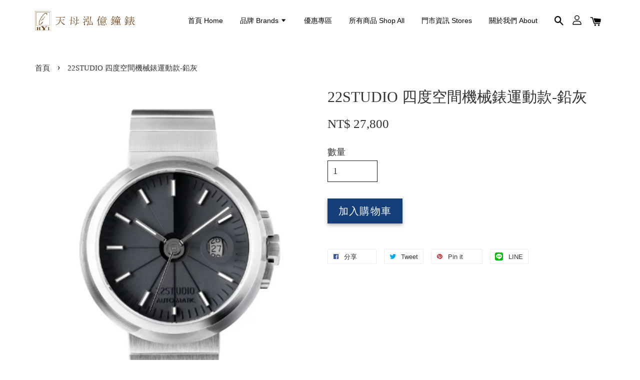

--- FILE ---
content_type: text/html; charset=UTF-8
request_url: https://www.hyi-watch.com/products/22studio-%E5%9B%9B%E5%BA%A6%E7%A9%BA%E9%96%93%E6%A9%9F%E6%A2%B0%E9%8C%B6%E9%81%8B%E5%8B%95%E6%AC%BE-%E9%89%9B%E7%81%B0
body_size: 29037
content:
<!doctype html>
<!--[if lt IE 7]><html class="no-js lt-ie9 lt-ie8 lt-ie7" lang="en"> <![endif]-->
<!--[if IE 7]><html class="no-js lt-ie9 lt-ie8" lang="en"> <![endif]-->
<!--[if IE 8]><html class="no-js lt-ie9" lang="en"> <![endif]-->
<!--[if IE 9 ]><html class="ie9 no-js"> <![endif]-->
<!--[if (gt IE 9)|!(IE)]><!--> <html class="no-js"> <!--<![endif]-->
<head>

  <!-- Basic page needs ================================================== -->
  <meta charset="utf-8">
  <meta http-equiv="X-UA-Compatible" content="IE=edge,chrome=1">

  
  <link rel="icon" href="https://cdn.store-assets.com/s/666852/f/6264350.jpeg" />
  

  <!-- Title and description ================================================== -->
  <title>
  22STUDIO 四度空間機械錶運動款-鉛灰 &ndash; 天母泓億鐘錶
  </title>

  
  <meta name="description" content="商品資訊： 下單後4－6週出貨 客製化雷雕規則：20個半形字元，可中英數符號混搭 （約等於10個中文字或20個英文字） 錶徑45mm 瑞士SELLITA SW200-1自動機械機芯 動力儲存38小時 不鏽鋼錶殼 日期窗高密度刻度水泥錶盤 藍寶石水晶玻璃 按拉錶冠 5ATM防水 LumiNova®超級夜光立體時標 △原廠保固兩年 △原廠盒裝 △售後服務 ------------------------------------------------------------------------">
  

  <!-- Social meta ================================================== -->
  

  <meta property="og:type" content="product">
  <meta property="og:title" content="22STUDIO 四度空間機械錶運動款-鉛灰">
  <meta property="og:url" content="https://www.hyi-watch.com/products/22studio-四度空間機械錶運動款-鉛灰">
  
  <meta property="og:image" content="https://cdn.store-assets.com/s/666852/i/44514460.png">
  <meta property="og:image:secure_url" content="https://cdn.store-assets.com/s/666852/i/44514460.png">
  
  <meta property="og:price:amount" content="27800">
  <meta property="og:price:currency" content="TWD">


<meta property="og:description" content="商品資訊： 下單後4－6週出貨 客製化雷雕規則：20個半形字元，可中英數符號混搭 （約等於10個中文字或20個英文字） 錶徑45mm 瑞士SELLITA SW200-1自動機械機芯 動力儲存38小時 不鏽鋼錶殼 日期窗高密度刻度水泥錶盤 藍寶石水晶玻璃 按拉錶冠 5ATM防水 LumiNova®超級夜光立體時標 △原廠保固兩年 △原廠盒裝 △售後服務 ------------------------------------------------------------------------">
<meta property="og:site_name" content="天母泓億鐘錶">



  <meta name="twitter:card" content="summary">




  <meta name="twitter:title" content="22STUDIO 四度空間機械錶運動款-鉛灰">
  <meta name="twitter:description" content="商品資訊：下單後4－6週出貨
客製化雷雕規則：20個半形字元，可中英數符號混搭
（約等於10個中文字或20個英文字）
錶徑45mm瑞士SELLITA SW200-1自動機械機芯
動力儲存38小時
不鏽鋼錶殼
日期窗高密度刻度水泥錶盤
藍寶石水晶玻璃
按拉錶冠
5ATM防水
LumiNova&amp;reg;超級夜光立體時標△原廠保固一年 △原廠盒裝 △售後服務-----------------------">
  <meta name="twitter:image" content="">
  <meta name="twitter:image:width" content="480">
  <meta name="twitter:image:height" content="480">




  <!-- Helpers ================================================== -->
  <link rel="canonical" href="https://www.hyi-watch.com/products/22studio-四度空間機械錶運動款-鉛灰">
  <meta name="viewport" content="width=device-width, initial-scale=1.0, minimum-scale=1.0, maximum-scale=1.0, user-scalable=no">
  <meta name="theme-color" content="">

  <!-- CSS ================================================== -->
  <link href="https://store-themes.easystore.co/666852/themes/1592/assets/timber.css?t=1761764427" rel="stylesheet" type="text/css" media="screen" />
  <link href="https://store-themes.easystore.co/666852/themes/1592/assets/theme.css?v2?t=1761764427" rel="stylesheet" type="text/css" media="screen" />

  




  <script src="//ajax.googleapis.com/ajax/libs/jquery/1.11.0/jquery.min.js" type="text/javascript" ></script>
  <!-- Header hook for plugins ================================================== -->
  
<!-- ScriptTags -->
<script>window.__st={'p': 'product', 'cid': ''};</script><script src='/assets/events.js'></script><script>(function(d,s,id){var js,fjs=d.getElementsByTagName(s)[0];if(d.getElementById(id))return;js=d.createElement(s);js.id=id;js.src='https://connect.facebook.net/zh_TW/sdk/xfbml.customerchat.js#xfbml=1&version=v6.0&autoLogAppEvents=1';fjs.parentNode.insertBefore(js,fjs);}(document,'script','facebook-jssdk'));</script><script>(function(){function asyncLoad(){var urls=['/assets/facebook-pixel.js?v=1.1.1631579087','/assets/traffic.js?v=1','https://apps.easystore.co/facebook-login/script.js?shop=hyiwatchcom.easy.co'];for(var i=0;i<urls.length;i++){var s=document.createElement('script');s.type='text/javascript';s.async=true;s.src=urls[i];var x=document.getElementsByTagName('script')[0];x.parentNode.insertBefore(s, x);}}window.attachEvent ? window.attachEvent('onload', asyncLoad) : window.addEventListener('load', asyncLoad, false);})();</script>
<!-- /ScriptTags -->


  
<!--[if lt IE 9]>
<script src="//cdnjs.cloudflare.com/ajax/libs/html5shiv/3.7.2/html5shiv.min.js" type="text/javascript" ></script>
<script src="https://store-themes.easystore.co/666852/themes/1592/assets/respond.min.js?t=1761764427" type="text/javascript" ></script>
<link href="https://store-themes.easystore.co/666852/themes/1592/assets/respond-proxy.html" id="respond-proxy" rel="respond-proxy" />
<link href="//www.hyi-watch.com/search?q=14ca5ad179583e43476f80835608fef6" id="respond-redirect" rel="respond-redirect" />
<script src="//www.hyi-watch.com/search?q=14ca5ad179583e43476f80835608fef6" type="text/javascript"></script>
<![endif]-->



  <script src="https://store-themes.easystore.co/666852/themes/1592/assets/modernizr.min.js?t=1761764427" type="text/javascript" ></script>

  
  
  <script>
  (function(i,s,o,g,r,a,m){i['GoogleAnalyticsObject']=r;i[r]=i[r]||function(){
  (i[r].q=i[r].q||[]).push(arguments)},i[r].l=1*new Date();a=s.createElement(o),
  m=s.getElementsByTagName(o)[0];a.async=1;a.src=g;m.parentNode.insertBefore(a,m)
  })(window,document,'script','https://www.google-analytics.com/analytics.js','ga');

  ga('create', '', 'auto','myTracker');
  ga('myTracker.send', 'pageview');

  </script>
  
</head>

<body id="22studio--------------------------------------" class="template-product" >

  <ul id="MobileNav" class="mobile-nav large--hide">

  
  
  <li class="mobile-nav__link" aria-haspopup="true">
    
    <a href="/" >
      首頁 Home
    </a>
    
  </li>
  
  
  <li class="mobile-nav__link" aria-haspopup="true">
    
    
    <a href="/collections/all" class="mobile-nav__parent-link">
      品牌 Brands
    </a>
    <span class="mobile-nav__sublist-trigger">
      <span class="icon-fallback-text mobile-nav__sublist-expand">
  <span class="icon icon-plus" aria-hidden="true"></span>
  <span class="fallback-text">+</span>
</span>
<span class="icon-fallback-text mobile-nav__sublist-contract">
  <span class="icon icon-minus" aria-hidden="true"></span>
  <span class="fallback-text">-</span>
</span>

    </span>
    <ul class="mobile-nav__sublist">
      
      
      <li class="mobile-nav__sublist-link" aria-haspopup="true">
        
        <a href="/collections/雙11優惠活動專區" >
          優惠專區
        </a>
        
      </li>
      
      
      <li class="mobile-nav__sublist-link" aria-haspopup="true">
        
        <a href="/collections/mido" >
          MIDO 美度
        </a>
        
      </li>
      
      
      <li class="mobile-nav__sublist-link" aria-haspopup="true">
        
        <a href="/collections/seiko" >
          SEIKO 精工
        </a>
        
      </li>
      
      
      <li class="mobile-nav__sublist-link" aria-haspopup="true">
        
        <a href="/collections/edox" >
          EDOX 伊度
        </a>
        
      </li>
      
      
      <li class="mobile-nav__sublist-link" aria-haspopup="true">
        
        <a href="/collections/frederiqueconstant" >
          FREDERIQUE CONSTANT 康斯登
        </a>
        
      </li>
      
      
      <li class="mobile-nav__sublist-link" aria-haspopup="true">
        
        <a href="/collections/hamilton" >
          Hamilton 漢米爾頓
        </a>
        
      </li>
      
      
      <li class="mobile-nav__sublist-link" aria-haspopup="true">
        
        <a href="/collections/charriol" >
          CHARRIOL 夏利豪
        </a>
        
      </li>
      
      
      <li class="mobile-nav__sublist-link" aria-haspopup="true">
        
        <a href="/collections/alexandre-christie" >
          Alexandre Christie
        </a>
        
      </li>
      
      
      <li class="mobile-nav__sublist-link" aria-haspopup="true">
        
        <a href="/collections/philipp-plein" >
          Philipp Plein
        </a>
        
      </li>
      
      
      <li class="mobile-nav__sublist-link" aria-haspopup="true">
        
        <a href="/collections/elegantsis" >
          elegantsis 愛樂時
        </a>
        
      </li>
      
      
      <li class="mobile-nav__sublist-link" aria-haspopup="true">
        
        <a href="/collections/obaku" >
          OBAKU
        </a>
        
      </li>
      
      
      <li class="mobile-nav__sublist-link" aria-haspopup="true">
        
        <a href="/collections/casio" >
          CASIO 卡西歐
        </a>
        
      </li>
      
      
      <li class="mobile-nav__sublist-link" aria-haspopup="true">
        
        <a href="/collections/g-shock" >
          G-SHOCK
        </a>
        
      </li>
      
      
      <li class="mobile-nav__sublist-link" aria-haspopup="true">
        
        <a href="/collections/baby-g" >
          BABY-G
        </a>
        
      </li>
      
      
      <li class="mobile-nav__sublist-link" aria-haspopup="true">
        
        <a href="/collections/goto" >
          GOTO
        </a>
        
      </li>
      
      
      <li class="mobile-nav__sublist-link" aria-haspopup="true">
        
        <a href="/collections/citizen" >
          CITIZEN 星辰
        </a>
        
      </li>
      
      
      <li class="mobile-nav__sublist-link" aria-haspopup="true">
        
        <a href="/collections/gucci" >
          GUCCI
        </a>
        
      </li>
      
      
      <li class="mobile-nav__sublist-link" aria-haspopup="true">
        
        <a href="/collections/oliviaburton" >
          OLIVIA BURTON
        </a>
        
      </li>
      
      
      <li class="mobile-nav__sublist-link" aria-haspopup="true">
        
        <a href="/collections/dw" >
          DW Daniel Wellington
        </a>
        
      </li>
      
      
      <li class="mobile-nav__sublist-link" aria-haspopup="true">
        
        <a href="/collections/mvmt" >
          MVMT
        </a>
        
      </li>
      
      
      <li class="mobile-nav__sublist-link" aria-haspopup="true">
        
        <a href="/collections/fendi" >
          FENDI
        </a>
        
      </li>
      
      
      <li class="mobile-nav__sublist-link" aria-haspopup="true">
        
        <a href="/collections/marcbymarcjacobs" >
          MARC BY MARC JACOBS
        </a>
        
      </li>
      
      
      <li class="mobile-nav__sublist-link" aria-haspopup="true">
        
        <a href="/collections/22studio" >
          22STUDIO
        </a>
        
      </li>
      
      
      <li class="mobile-nav__sublist-link" aria-haspopup="true">
        
        <a href="/collections/tissot" >
          TISSOT 天梭
        </a>
        
      </li>
      
      
      <li class="mobile-nav__sublist-link" aria-haspopup="true">
        
        <a href="/collections/click" >
          CLICK
        </a>
        
      </li>
      
      
      <li class="mobile-nav__sublist-link" aria-haspopup="true">
        
        <a href="/collections/zenger" >
          ZENGER NEW YORK 手工飾品
        </a>
        
      </li>
      
    </ul>
    
  </li>
  
  
  <li class="mobile-nav__link" aria-haspopup="true">
    
    <a href="/collections/雙11優惠活動專區" >
      優惠專區
    </a>
    
  </li>
  
  
  <li class="mobile-nav__link" aria-haspopup="true">
    
    <a href="https://www.hyi-watch.com/collections/all" >
      所有商品 Shop All
    </a>
    
  </li>
  
  
  <li class="mobile-nav__link" aria-haspopup="true">
    
    <a href="/pages/門市資訊" >
      門市資訊 Stores
    </a>
    
  </li>
  
  
  <li class="mobile-nav__link" aria-haspopup="true">
    
    <a href="/pages/about" >
      關於我們 About
    </a>
    
  </li>
  

  

  
  
  
  <li class="mobile-nav__link">
    <a href="/account/login">登入</a>
  </li>
  
  <li class="mobile-nav__link">
    <a href="/account/register">註冊帳號</a>
  </li>
  
  
  
  
  
    <li class="mobile-nav__link">
      






    </li>
  
  
  <li class="mobile-nav__link header-bar__search-wrapper">
    
    <div class="header-bar__module header-bar__search">
      
  <a class="popup-with-form medium-down--hide" href="#test-form">
    <span class="icon icon-search" aria-hidden="true"></span>
  </a>
  <form action="/search" method="get" class="header-bar__search-form clearfix large--hide" role="search">
    
    <button type="submit" class="btn icon-fallback-text header-bar__search-submit">
      <span class="icon icon-search" aria-hidden="true"></span>
      <span class="fallback-text">搜尋</span>
    </button>
    <input type="search" name="q" value="" aria-label="搜尋" class="header-bar__search-input" placeholder="搜尋" autocomplete="off">
    <div class="dropdown" id="searchDropdown"></div>
    <input type="hidden" name="search_history" id="search_history">
  </form>



<!-- form itself -->
<div id="test-form" class="white-popup-block mfp-hide popup-search">
  <div class="popup-search-content">
    <form action="/search" method="get" class="input-group search-bar" role="search">
      
      <input type="search" name="q" value="" placeholder="搜尋" class="input-group-field" aria-label="搜尋" placeholder="搜尋" autocomplete="off">
      <div class="dropdown" id="searchDropdown"></div>
      <input type="hidden" name="search_history" id="search_history">
      <span class="input-group-btn">
        <button type="submit" class="btn icon-fallback-text">
          <span class="icon icon-search" aria-hidden="true"></span>
          <span class="fallback-text">搜尋</span>
        </button>
      </span>
    </form>
  </div>
</div>

<script src="https://store-themes.easystore.co/666852/themes/1592/assets/magnific-popup.min.js?t=1761764427" type="text/javascript" ></script>
<script>
$(document).ready(function() {
	$('.popup-with-form').magnificPopup({
		type: 'inline',
		preloader: false,
		focus: '#name',
      	mainClass: 'popup-search-bg-wrapper',

		// When elemened is focused, some mobile browsers in some cases zoom in
		// It looks not nice, so we disable it:
		callbacks: {
			beforeOpen: function() {
				if($(window).width() < 700) {
					this.st.focus = false;
				} else {
					this.st.focus = '#name';
				}
			}
		}
	});
});
</script>


<script>
  var _search_history_listings = ""
  if(_search_history_listings != "") localStorage.setItem('searchHistory', JSON.stringify(_search_history_listings));

  function clearAll() {
    localStorage.removeItem('searchHistory');
  
    var customer = "";
    if(customer) {
      // Your logic to clear all data or call an endpoint
      fetch('/account/search_histories', {
          method: 'DELETE',
          headers: {
            "Content-Type": "application/json",
            "X-Requested-With": "XMLHttpRequest"
          },
          body: JSON.stringify({
            _token: "5StBboym1LK9SUP29PeBp5VEFBrr7dJE2t9yPLXS"
          }),
      })
      .then(response => response.json())
    }
  }
  // End - store view history in local storage
  
  // search history dropdown  
  var searchInputs = document.querySelectorAll('input[type=search]');
  
  if(searchInputs.length > 0) {
    
    searchInputs.forEach((searchInput)=>{
    
      searchInput.addEventListener('focus', function() {
        var searchDropdown = searchInput.closest('form').querySelector('#searchDropdown');
        searchDropdown.innerHTML = ''; // Clear existing items
  
        // retrieve data from local storage
        var searchHistoryData = JSON.parse(localStorage.getItem('searchHistory')) || [];
  
        // Convert JSON to string
        var search_history_json = JSON.stringify(searchHistoryData);
  
        // Set the value of the hidden input
        searchInput.closest('form').querySelector("#search_history").value = search_history_json;
  
        // create dropdown items
        var clearAllItem = document.createElement('div');
        clearAllItem.className = 'dropdown-item clear-all';
        clearAllItem.textContent = 'Clear';
        clearAllItem.addEventListener('click', function() {
            clearAll();
            searchDropdown.style.display = 'none';
            searchInput.classList.remove('is-focus');
        });
        searchDropdown.appendChild(clearAllItem);
  
        // create dropdown items
        searchHistoryData.forEach(function(item) {
          var dropdownItem = document.createElement('div');
          dropdownItem.className = 'dropdown-item';
          dropdownItem.textContent = item.term;
          dropdownItem.addEventListener('click', function() {
            searchInput.value = item.term;
            searchDropdown.style.display = 'none';
          });
          searchDropdown.appendChild(dropdownItem);
        });
  
        if(searchHistoryData.length > 0){
          // display the dropdown
          searchInput.classList.add('is-focus');
          document.body.classList.add('search-input-focus');
          searchDropdown.style.display = 'block';
        }
      });
  
      searchInput.addEventListener("focusout", (event) => {
        var searchDropdown = searchInput.closest('form').querySelector('#searchDropdown');
        searchInput.classList.remove('is-focus');
        searchDropdown.classList.add('transparent');
        setTimeout(()=>{
          searchDropdown.style.display = 'none';
          searchDropdown.classList.remove('transparent');
          document.body.classList.remove('search-input-focus');
        }, 400);
      });
    })
  }
  // End - search history dropdown
</script>
    </div>
    
  </li>
  
  
</ul>
<div id="MobileNavOutside" class="mobile-nav-outside"></div>


<div id="PageContainer" class="page-container">
  
<!-- Snippet:global/body_start: Console Extension -->
<div id='es_console' style='display: none;'>666852</div>
<!-- /Snippet -->

  
    <style>
  .search-modal__form{
    position: relative;
  }
  
  .dropdown-wrapper {
    position: relative;
  }
  
  .dropdown-wrapper:hover .dropdown {
    display: block;
  }
  
  .header-icon-nav .dropdown {
    left: -80px;
  }
  
  .dropdown {
    display: none;
    position: absolute;
    top: 100%;
    left: 0px;
    width: 100%;
    padding: 8px;
    background-color: #fff;
    z-index: 1000;
    border-radius: 5px;
    border: 1px solid rgba(var(--color-foreground), 1);
    border-top: none;
    overflow-x: hidden;
    overflow-y: auto;
    max-height: 350px;
    min-width: 150px;
    box-shadow: 0 0 5px rgba(0,0,0,0.1);
  }
    
  .dropdown a{
    text-decoration: none;
    color: #000 !important;
  }
  
  .dropdown-item {
    padding: 0.4rem 2rem;
    cursor: pointer;
    line-height: 1.4;
    overflow: hidden;
    text-overflow: ellipsis;
    white-space: nowrap;
  }
  
  .dropdown-item:hover{
    background-color: #f3f3f3;
  }
  
  .search__input.is-focus{
    border-radius: 15px;
    border-bottom-left-radius: 0;
    border-bottom-right-radius: 0;
    border: 1px solid rgba(var(--color-foreground), 1);
    border-bottom: none;
    box-shadow: none;
  }
  
  .clear-all {
    text-align: right;
    padding: 0 2rem 0.2rem;
    line-height: 1;
    font-size: 70%;
    margin-bottom: -2px;
  }
  
  .clear-all:hover{
    background-color: #fff;
  }
  
  .referral-notification {
    position: absolute;
    top: 100%;
    right: -12px;
    background: white;
    border: 1px solid #e0e0e0;
    border-radius: 8px;
    box-shadow: 0 4px 12px rgba(0, 0, 0, 0.15);
    width: 280px;
    z-index: 1000;
    padding: 16px;
    margin-top: 8px;
    font-size: 14px;
    line-height: 1.4;
  }
  
  .referral-notification::before {
    content: '';
    position: absolute;
    top: -8px;
    right: 20px;
    width: 0;
    height: 0;
    border-left: 8px solid transparent;
    border-right: 8px solid transparent;
    border-bottom: 8px solid white;
  }
  
  .referral-notification::after {
    content: '';
    position: absolute;
    top: -9px;
    right: 20px;
    width: 0;
    height: 0;
    border-left: 8px solid transparent;
    border-right: 8px solid transparent;
    border-bottom: 8px solid #e0e0e0;
  }
  
  .referral-notification h4 {
    margin: 0 0 8px 0;
    color: #2196F3;
    font-size: 16px;
    font-weight: 600;
  }
  
  .referral-notification p {
    margin: 0 0 12px 0;
    color: #666;
  }
  
  .referral-notification .referral-code {
    background: #f5f5f5;
    padding: 8px;
    border-radius: 4px;
    font-family: monospace;
    font-size: 13px;
    text-align: center;
    margin: 8px 0;
    border: 1px solid #ddd;
  }
  
  .referral-notification .close-btn {
    position: absolute;
    top: 8px;
    right: 8px;
    background: none;
    border: none;
    font-size: 18px;
    color: #999;
    cursor: pointer;
    padding: 0;
    width: 20px;
    height: 20px;
    line-height: 1;
  }
  
  .referral-notification .close-btn:hover {
    color: #333;
  }
  
  .referral-notification .action-btn {
    background: #2196F3;
    color: white;
    border: none;
    padding: 8px 16px;
    border-radius: 4px;
    cursor: pointer;
    font-size: 12px;
    margin-right: 8px;
    margin-top: 8px;
  }
  
  .referral-notification .action-btn:hover {
    background: #1976D2;
  }
  
  .referral-notification .dismiss-btn {
    background: transparent;
    color: #666;
    border: 1px solid #ddd;
    padding: 8px 16px;
    border-radius: 4px;
    cursor: pointer;
    font-size: 12px;
    margin-top: 8px;
  }
  
  .referral-notification .dismiss-btn:hover {
    background: #f5f5f5;
  }
  .referral-modal__dialog {
    transform: translate(-50%, 0);
    transition: transform var(--duration-default) ease, visibility 0s;
    z-index: 10000;
    position: fixed;
    top: 20vh;
    left: 50%;
    width: 100%;
    max-width: 350px;
    box-shadow: 0 4px 12px rgba(0, 0, 0, 0.15);
    border-radius: 12px;
    background-color: #fff;
    color: #000;
    padding: 20px;
    text-align: center;
  }
  .modal-overlay.referral-modal-overlay {
    position: fixed;
    top: 0;
    left: 0;
    width: 100%;
    height: 100%;
    background-color: rgba(0, 0, 0, 0.7);
    z-index: 2001;
    display: block;
    opacity: 1;
    transition: opacity var(--duration-default) ease, visibility 0s;
  }
</style>

<header class="header-bar">
  <div class="header-wrapper wrapper">

    <!--  Mobile hamburger  -->
    <div class="large--hide">
      <button type="button" class="mobile-nav-trigger" id="MobileNavTrigger">
        <span class="icon icon-hamburger" aria-hidden="true"></span>
      </button>
    </div>
    
    <div class="logo-header" role="banner">

            
                  <div class="h1 site-header__logo" itemscope itemtype="http://schema.org/Organization">
            
                  
                    
                    
                        
                          <a href="/" class="logo-wrapper" itemprop="url">
                            <img src="https://cdn.store-assets.com/s/666852/f/6264324.png" alt="天母泓億鐘錶" itemprop="logo">
                          </a>
                        
                    
                    
                  
            
              </div>
            
        
    </div>
    
    <div class="desktop-header-nav medium-down--hide">
      
      <div class="header-nav-bar">
          
<ul class="site-nav" id="AccessibleNav">
  
    
    
      <li >
        <a href="/"  class="site-nav__link">首頁 Home</a>
      </li>
    
  
    
    
      
      <li class="site-nav--has-dropdown" aria-haspopup="true">
        <a href="/collections/all"  class="site-nav__link">
          品牌 Brands
          <span class="icon-fallback-text">
            <span class="icon icon-arrow-down" aria-hidden="true"></span>
          </span>
        </a>
        <ul class="site-nav__dropdown">
          
            
            
              <li >
                <a href="/collections/雙11優惠活動專區"  class="site-nav__link">優惠專區</a>
              </li>
            
          
            
            
              <li >
                <a href="/collections/mido"  class="site-nav__link">MIDO 美度</a>
              </li>
            
          
            
            
              <li >
                <a href="/collections/seiko"  class="site-nav__link">SEIKO 精工</a>
              </li>
            
          
            
            
              <li >
                <a href="/collections/edox"  class="site-nav__link">EDOX 伊度</a>
              </li>
            
          
            
            
              <li >
                <a href="/collections/frederiqueconstant"  class="site-nav__link">FREDERIQUE CONSTANT 康斯登</a>
              </li>
            
          
            
            
              <li >
                <a href="/collections/hamilton"  class="site-nav__link">Hamilton 漢米爾頓</a>
              </li>
            
          
            
            
              <li >
                <a href="/collections/charriol"  class="site-nav__link">CHARRIOL 夏利豪</a>
              </li>
            
          
            
            
              <li >
                <a href="/collections/alexandre-christie"  class="site-nav__link">Alexandre Christie</a>
              </li>
            
          
            
            
              <li >
                <a href="/collections/philipp-plein"  class="site-nav__link">Philipp Plein</a>
              </li>
            
          
            
            
              <li >
                <a href="/collections/elegantsis"  class="site-nav__link">elegantsis 愛樂時</a>
              </li>
            
          
            
            
              <li >
                <a href="/collections/obaku"  class="site-nav__link">OBAKU</a>
              </li>
            
          
            
            
              <li >
                <a href="/collections/casio"  class="site-nav__link">CASIO 卡西歐</a>
              </li>
            
          
            
            
              <li >
                <a href="/collections/g-shock"  class="site-nav__link">G-SHOCK</a>
              </li>
            
          
            
            
              <li >
                <a href="/collections/baby-g"  class="site-nav__link">BABY-G</a>
              </li>
            
          
            
            
              <li >
                <a href="/collections/goto"  class="site-nav__link">GOTO</a>
              </li>
            
          
            
            
              <li >
                <a href="/collections/citizen"  class="site-nav__link">CITIZEN 星辰</a>
              </li>
            
          
            
            
              <li >
                <a href="/collections/gucci"  class="site-nav__link">GUCCI</a>
              </li>
            
          
            
            
              <li >
                <a href="/collections/oliviaburton"  class="site-nav__link">OLIVIA BURTON</a>
              </li>
            
          
            
            
              <li >
                <a href="/collections/dw"  class="site-nav__link">DW Daniel Wellington</a>
              </li>
            
          
            
            
              <li >
                <a href="/collections/mvmt"  class="site-nav__link">MVMT</a>
              </li>
            
          
            
            
              <li >
                <a href="/collections/fendi"  class="site-nav__link">FENDI</a>
              </li>
            
          
            
            
              <li >
                <a href="/collections/marcbymarcjacobs"  class="site-nav__link">MARC BY MARC JACOBS</a>
              </li>
            
          
            
            
              <li >
                <a href="/collections/22studio"  class="site-nav__link">22STUDIO</a>
              </li>
            
          
            
            
              <li >
                <a href="/collections/tissot"  class="site-nav__link">TISSOT 天梭</a>
              </li>
            
          
            
            
              <li >
                <a href="/collections/click"  class="site-nav__link">CLICK</a>
              </li>
            
          
            
            
              <li >
                <a href="/collections/zenger"  class="site-nav__link">ZENGER NEW YORK 手工飾品</a>
              </li>
            
          
        </ul>
      </li>
    
  
    
    
      <li >
        <a href="/collections/雙11優惠活動專區"  class="site-nav__link">優惠專區</a>
      </li>
    
  
    
    
      <li >
        <a href="https://www.hyi-watch.com/collections/all"  class="site-nav__link">所有商品 Shop All</a>
      </li>
    
  
    
    
      <li >
        <a href="/pages/門市資訊"  class="site-nav__link">門市資訊 Stores</a>
      </li>
    
  
    
    
      <li >
        <a href="/pages/about"  class="site-nav__link">關於我們 About</a>
      </li>
    
  
  
  
      
        
          
        
          
        
      
  
  
  
</ul>

      </div>

      <div class="header-subnav">
        






        
        
        <div class="header-icon-nav">
        
              
        
              
            
              
              
                
                  <div class="header-bar__module">
                    
  <a class="popup-with-form medium-down--hide" href="#test-form">
    <span class="icon icon-search" aria-hidden="true"></span>
  </a>
  <form action="/search" method="get" class="header-bar__search-form clearfix large--hide" role="search">
    
    <button type="submit" class="btn icon-fallback-text header-bar__search-submit">
      <span class="icon icon-search" aria-hidden="true"></span>
      <span class="fallback-text">搜尋</span>
    </button>
    <input type="search" name="q" value="" aria-label="搜尋" class="header-bar__search-input" placeholder="搜尋" autocomplete="off">
    <div class="dropdown" id="searchDropdown"></div>
    <input type="hidden" name="search_history" id="search_history">
  </form>



<!-- form itself -->
<div id="test-form" class="white-popup-block mfp-hide popup-search">
  <div class="popup-search-content">
    <form action="/search" method="get" class="input-group search-bar" role="search">
      
      <input type="search" name="q" value="" placeholder="搜尋" class="input-group-field" aria-label="搜尋" placeholder="搜尋" autocomplete="off">
      <div class="dropdown" id="searchDropdown"></div>
      <input type="hidden" name="search_history" id="search_history">
      <span class="input-group-btn">
        <button type="submit" class="btn icon-fallback-text">
          <span class="icon icon-search" aria-hidden="true"></span>
          <span class="fallback-text">搜尋</span>
        </button>
      </span>
    </form>
  </div>
</div>

<script src="https://store-themes.easystore.co/666852/themes/1592/assets/magnific-popup.min.js?t=1761764427" type="text/javascript" ></script>
<script>
$(document).ready(function() {
	$('.popup-with-form').magnificPopup({
		type: 'inline',
		preloader: false,
		focus: '#name',
      	mainClass: 'popup-search-bg-wrapper',

		// When elemened is focused, some mobile browsers in some cases zoom in
		// It looks not nice, so we disable it:
		callbacks: {
			beforeOpen: function() {
				if($(window).width() < 700) {
					this.st.focus = false;
				} else {
					this.st.focus = '#name';
				}
			}
		}
	});
});
</script>


<script>
  var _search_history_listings = ""
  if(_search_history_listings != "") localStorage.setItem('searchHistory', JSON.stringify(_search_history_listings));

  function clearAll() {
    localStorage.removeItem('searchHistory');
  
    var customer = "";
    if(customer) {
      // Your logic to clear all data or call an endpoint
      fetch('/account/search_histories', {
          method: 'DELETE',
          headers: {
            "Content-Type": "application/json",
            "X-Requested-With": "XMLHttpRequest"
          },
          body: JSON.stringify({
            _token: "5StBboym1LK9SUP29PeBp5VEFBrr7dJE2t9yPLXS"
          }),
      })
      .then(response => response.json())
    }
  }
  // End - store view history in local storage
  
  // search history dropdown  
  var searchInputs = document.querySelectorAll('input[type=search]');
  
  if(searchInputs.length > 0) {
    
    searchInputs.forEach((searchInput)=>{
    
      searchInput.addEventListener('focus', function() {
        var searchDropdown = searchInput.closest('form').querySelector('#searchDropdown');
        searchDropdown.innerHTML = ''; // Clear existing items
  
        // retrieve data from local storage
        var searchHistoryData = JSON.parse(localStorage.getItem('searchHistory')) || [];
  
        // Convert JSON to string
        var search_history_json = JSON.stringify(searchHistoryData);
  
        // Set the value of the hidden input
        searchInput.closest('form').querySelector("#search_history").value = search_history_json;
  
        // create dropdown items
        var clearAllItem = document.createElement('div');
        clearAllItem.className = 'dropdown-item clear-all';
        clearAllItem.textContent = 'Clear';
        clearAllItem.addEventListener('click', function() {
            clearAll();
            searchDropdown.style.display = 'none';
            searchInput.classList.remove('is-focus');
        });
        searchDropdown.appendChild(clearAllItem);
  
        // create dropdown items
        searchHistoryData.forEach(function(item) {
          var dropdownItem = document.createElement('div');
          dropdownItem.className = 'dropdown-item';
          dropdownItem.textContent = item.term;
          dropdownItem.addEventListener('click', function() {
            searchInput.value = item.term;
            searchDropdown.style.display = 'none';
          });
          searchDropdown.appendChild(dropdownItem);
        });
  
        if(searchHistoryData.length > 0){
          // display the dropdown
          searchInput.classList.add('is-focus');
          document.body.classList.add('search-input-focus');
          searchDropdown.style.display = 'block';
        }
      });
  
      searchInput.addEventListener("focusout", (event) => {
        var searchDropdown = searchInput.closest('form').querySelector('#searchDropdown');
        searchInput.classList.remove('is-focus');
        searchDropdown.classList.add('transparent');
        setTimeout(()=>{
          searchDropdown.style.display = 'none';
          searchDropdown.classList.remove('transparent');
          document.body.classList.remove('search-input-focus');
        }, 400);
      });
    })
  }
  // End - search history dropdown
</script>
                  </div>
                
              
              
              
                <div class="header-bar__module dropdown-wrapper">
                  
                    <a href="/account/login">



    <svg class="svg-icon" id="Layer_1" data-name="Layer 1" xmlns="http://www.w3.org/2000/svg" viewBox="0 0 100 100"><title>icon-profile</title><path d="M50,51.8A24.4,24.4,0,1,0,25.6,27.4,24.43,24.43,0,0,0,50,51.8ZM50,10A17.4,17.4,0,1,1,32.6,27.4,17.43,17.43,0,0,1,50,10Z"/><path d="M62.66,57.66H37.34a30.54,30.54,0,0,0-30.5,30.5V93.5a3.5,3.5,0,0,0,3.5,3.5H89.66a3.5,3.5,0,0,0,3.5-3.5V88.16A30.54,30.54,0,0,0,62.66,57.66ZM86.16,90H13.84V88.16a23.53,23.53,0,0,1,23.5-23.5H62.66a23.53,23.53,0,0,1,23.5,23.5Z"/></svg>

  
</a>
                  

                  <!-- Referral Notification Popup for Desktop -->
                  <div id="referralNotification" class="referral-notification" style="display: none;">
                    <button class="close-btn" onclick="dismissReferralNotification()">&times;</button>
                    <div style="text-align: center; margin-bottom: 16px;">
                      <div style="width: 100px; height: 100px; margin: 0 auto;">
                        <img src="https://resources.easystore.co/storefront/icons/channels/vector_referral_program.svg">
                      </div>
                    </div>
                    <p id="referralSignupMessage" style="text-align: center; font-size: 14px; color: #666; margin: 0 0 20px 0;">
                      您的好友送您   回饋金！立即註冊領取。
                    </p>
                    <div style="text-align: center;">
                      <button class="btn" onclick="goToSignupPage()" style="width: 100%; color: #fff;">
                        註冊
                      </button>
                    </div>
                  </div>
                </div>
              
              
              <div class="header-bar__module cart-page-link-wrapper">
                <span class="header-bar__sep" aria-hidden="true"></span>
                <a href="/cart" class="cart-page-link">
                  <span class="icon icon-cart header-bar__cart-icon" aria-hidden="true"></span>
                  <span class="cart-count header-bar__cart-count hidden-count">0</span>
                </a>
              </div>
        
        
              
                
              
        
          
        </div>
      </div>

      
      
    </div>
    
    

    <!--  Mobile cart  -->
    <div class="large--hide">
      <a href="/cart" class="cart-page-link mobile-cart-page-link">
        <span class="icon icon-cart header-bar__cart-icon" aria-hidden="true"></span>
        <span class="cart-count  hidden-count">0</span>
      </a>
    </div>
    
  </div>
  
  
  
</header>




    
    <main class="wrapper main-content" role="main">
      <div class="grid">
          <div class="grid__item">
            
  
            
<div itemscope itemtype="http://schema.org/Product">

  <meta itemprop="url" content="https://www.hyi-watch.com/products/22studio-四度空間機械錶運動款-鉛灰">
  <meta itemprop="image" content="https://cdn.store-assets.com/s/666852/i/44514460.png">

  <div class="section-header section-header--breadcrumb">
    
<nav class="breadcrumb" role="navigation" aria-label="breadcrumbs">
  <a href="/" title="返回到首頁">首頁</a>

  

    
    <span aria-hidden="true" class="breadcrumb__sep">&rsaquo;</span>
    <span>22STUDIO 四度空間機械錶運動款-鉛灰</span>

  
</nav>


  </div>

  <div class="product-single">
    <div class="grid product-single__hero">
      <div class="grid__item large--one-half">

        
          <div class="product-single__photos " id="ProductPhoto">
            
            <img src="https://cdn.store-assets.com/s/666852/i/44514460.png" alt="Image 2.png" id="ProductPhotoImg" data-image-type="Images" data-image-id="44514460" class="product-zoomable mfp-Images">
          </div>

          

        

        
        <ul class="gallery hidden">
          
            
            
              <li data-image-id="44514460" class="gallery__item" data-mfp-src="https://cdn.store-assets.com/s/666852/i/44514460.png">
              </li>
            

          
          
        </ul>
        

        
      </div>
      <div class="grid__item large--one-half">
        
        <h1 itemprop="name">22STUDIO 四度空間機械錶運動款-鉛灰</h1>

        <div itemprop="offers" itemscope itemtype="http://schema.org/Offer">
          

          <meta itemprop="priceCurrency" content="TWD">
          <link itemprop="availability" href="http://schema.org/InStock">

          <div class="product-single__prices">
            <span id="ProductPrice" class="product-single__price" itemprop="price" content="27800">
              <span class=money data-ori-price='27,800.00'>NT$ 27,800.00 </span>
            </span>

            <s style="display: none;" id="ComparePrice" class="product-single__sale-price" data-expires="">
              <span class=money data-ori-price='0.00'>NT$ 0.00 </span>
            </s>
          </div>

          <form action="/cart/add" method="post" enctype="multipart/form-data" data-addtocart='{"id":7770576,"name":"22STUDIO 四度空間機械錶運動款-鉛灰","sku":"","price":27800.0,"quantity":1,"variant":"Default Title","category":"22STUDIO","brands":""}' id="AddToCartForm">
            <input type="hidden" name="_token" value="5StBboym1LK9SUP29PeBp5VEFBrr7dJE2t9yPLXS">

            <style>
.sf_promo-promo-label, #sf_promo-view-more-tag, .sf_promo-label-unclickable:hover {
    color: #4089e4
}
</style>
<div class="sf_promo-tag-wrapper">
    <div id="sf_promo-tag-label"></div>
    <div class="sf_promo-tag-container">
        <div id="sf_promo-tag"></div>
        <a id="sf_promo-view-more-tag" class="sf_promo-promo-label hide" onclick="getPromotionList(true)">瀏覽更多</a>
    </div>
</div>

            
            <select name="id" id="productSelect" class="product-single__variants">
              
                

                  <option  selected="selected"  data-sku="" value="35228989">Default Title - <span class=money data-ori-price='2,780,000.00'>NT$ 2,780,000.00 </span></option>

                
              
            </select>

            

            <div class="product-single__quantity">
              <label for="Quantity">數量</label>
              <input type="number" id="Quantity" name="quantity" value="1" min="1" class="quantity-selector">
            </div>

            

            <button type="submit" name="add" id="AddToCart" class="btn">
              <span id="AddToCartText">加入購物車</span>
            </button>
            
          </form>

          
            <hr class="hr--clear hr--small">
            
  
  





<div class="social-sharing is-clean" data-permalink="https://www.hyi-watch.com/products/22studio-四度空間機械錶運動款-鉛灰">

  
    <a target="_blank" href="//www.facebook.com/sharer.php?u=https://www.hyi-watch.com/products/22studio-四度空間機械錶運動款-鉛灰" class="share-facebook">
      <span class="icon icon-facebook"></span>
      <span class="share-title">分享</span>
      
        <span class="share-count">0</span>
      
    </a>
  

  
    <a target="_blank" href="//twitter.com/share?text=22STUDIO 四度空間機械錶運動款-鉛灰&amp;url=https://www.hyi-watch.com/products/22studio-四度空間機械錶運動款-鉛灰" class="share-twitter">
      <span class="icon icon-twitter"></span>
      <span class="share-title">Tweet</span>
    </a>
  

  

    
      <a target="_blank" href="//pinterest.com/pin/create/button/?url=https://www.hyi-watch.com/products/22studio-四度空間機械錶運動款-鉛灰&amp;media=&amp;description=22STUDIO 四度空間機械錶運動款-鉛灰" class="share-pinterest">
        <span class="icon icon-pinterest"></span>
        <span class="share-title">Pin it</span>
        
          <span class="share-count">0</span>
        
      </a>
    

    

  
  
  
    <a target="_blank" href="//social-plugins.line.me/lineit/share?url=https://www.hyi-watch.com/products/22studio-四度空間機械錶運動款-鉛灰" class="share-line">
      <span class="icon icon-line">
        



    <svg xmlns="http://www.w3.org/2000/svg" class="line-icon-svg social-icon-svg" viewBox="0 0 1024 1024">
        <title>icon-line</title>
        <path d="M837.58,237.47c-15.8-26.86-38.14-46.42-66.73-58.78A128.73,128.73,0,0,0,734,168.78c-4.2-.47-8.42-.74-12.62-1.15a26.81,26.81,0,0,1-2.93-.63H306.1a21,21,0,0,1-3.19.65A141,141,0,0,0,193.7,227.18a136.92,136.92,0,0,0-24.4,60.54c-.5,3.45-.7,6.94-1.18,10.39a21.46,21.46,0,0,1-1.12,3.58V719.55a23.91,23.91,0,0,1,1.1,4.45,132.12,132.12,0,0,0,14.49,54.45c20.58,39.69,52.66,64.84,96.28,75.07a118.63,118.63,0,0,0,21.81,2.91,24.16,24.16,0,0,1,3.22.57H720.66a27.33,27.33,0,0,1,3.21-.57c39.53-2.53,72.32-18.87,98.47-48.43a136.51,136.51,0,0,0,32-65.32c1-4.85,1.26-9.82,1.91-14.73a24.25,24.25,0,0,1,.72-2.88V301.69a15.08,15.08,0,0,1-.69-2.9C855.25,276.76,848.7,256.38,837.58,237.47ZM753.76,544.74a189.6,189.6,0,0,1-23.32,42.11,208.16,208.16,0,0,1-32.15,34.76c-12.76,11.12-25.31,22.48-38.38,33.23-35.07,28.83-71.7,55.51-110.67,78.87-11.12,6.67-22.46,13-34.55,17.76a84.7,84.7,0,0,1-12.35,3.8c-7.29,1.65-11.22-1.26-11.62-8.72a53.45,53.45,0,0,1,.91-10.68c1-6.62,2.39-13.19,3.34-19.83a39.31,39.31,0,0,0-.35-14.26,19.77,19.77,0,0,0-11.3-14.11c-4.23-2-8.76-2.63-13.32-3.21a290.39,290.39,0,0,1-46-9.72c-31.07-9.18-59.84-23-85.77-42.53-26.73-20.1-48.32-44.61-63-74.85a170.66,170.66,0,0,1-17.05-78.18,163.09,163.09,0,0,1,10.07-52c9.7-26.44,25-49.27,44.73-69.19,21.9-22.09,47.44-38.86,75.76-51.51a289.28,289.28,0,0,1,59.46-19.08,260.46,260.46,0,0,1,31.59-4.72c5.31-.44,10.62-.92,15.94-1.22s10.65-.38,16-.56a339.27,339.27,0,0,1,36.88,2.27,290.8,290.8,0,0,1,77.23,19.51c31.72,12.85,60.21,30.74,84.43,55.11,18.57,18.67,33.22,40,43,64.52a172,172,0,0,1,12.08,63.78A164.42,164.42,0,0,1,753.76,544.74Z" fill="#999"/><path d="M569.52,425.37c-6,1.41-9.73,6.4-9.81,12.73-.08,5.62,0,11.23,0,16.84q0,18.63,0,37.26c0,.91.35,2-.72,2.89-.65-.81-1.25-1.5-1.79-2.22L537.86,467c-9.12-12.25-18.3-24.45-27.31-36.77-5.3-7.26-17.63-7.11-22.37.83a14.49,14.49,0,0,0-1.94,7.63q0,47.9,0,95.77c0,.55,0,1.11,0,1.66A13,13,0,0,0,492,546.28a13.78,13.78,0,0,0,8.7,2,12.25,12.25,0,0,0,10.14-5.75A13.27,13.27,0,0,0,513,535q0-26.91,0-53.82v-4a6,6,0,0,1,3,2.76q23,31.39,45.93,62.82c3.87,5.34,9.24,6.5,14.87,5.26a12.45,12.45,0,0,0,9.68-12.22c-.12-8.73,0-17.47,0-26.21,0-23.83-.07-47.66,0-71.49C586.46,430.63,580.05,422.88,569.52,425.37Z" fill="#999"/><path d="M634.92,451.78q15.18,0,30.35,0c1.28,0,2.57,0,3.86-.11a11.71,11.71,0,0,0,7.64-3.38c4.29-4.21,5-9.34,3.15-14.75s-6.18-8-11.81-8.46c-.91-.08-1.83,0-2.75,0h-45.8c-.83,0-1.66,0-2.48,0-6.18.33-11,4-12.41,9.55a23.69,23.69,0,0,0-.41,5.47q0,46.62,0,93.24c0,1.2,0,2.4.07,3.59a12.1,12.1,0,0,0,6.14,9.88,14.75,14.75,0,0,0,7.94,1.92q24,.06,48,0a22,22,0,0,0,5.69-.84c4.58-1.28,9.06-6.21,8.69-13.24-.3-5.93-4-10.89-9.7-12.24a20.57,20.57,0,0,0-4.65-.36c-10.48,0-21,0-31.45,0-1.25,0-2.49-.19-3.65-.28-.6-3.33-.48-19.09.17-21.34,1-.05,2.08-.15,3.16-.15,10.94,0,21.89-.12,32.83,0,7.09.1,15.12-5.73,13-16.47a12.57,12.57,0,0,0-12.66-10.21c-11-.05-22.07,0-33.1,0h-3.35c-.63-3.48-.52-19.31.12-21.54C632.58,451.93,633.75,451.78,634.92,451.78Z" fill="#999"/><path d="M414.9,521.65c-10.76,0-21.52,0-32.29,0h-3.84v-4.26c0-26.3,0-52.61,0-78.92a13.36,13.36,0,0,0-26.72-.65q.1,48.72,0,97.42a13,13,0,0,0,13,13.11c16.83-.14,33.67,0,50.5-.06a13.53,13.53,0,0,0,3.54-.38c10.55-2.9,11.23-14.46,7.49-20.26C423.89,523.39,419.8,521.66,414.9,521.65Z" fill="#999"/><path d="M466.59,436.12a18.43,18.43,0,0,0-2.09-5.59c-2.75-4.22-6.9-5.79-11.87-5.59a12.74,12.74,0,0,0-11.93,9.37,20.25,20.25,0,0,0-.41,4.93q0,23.6,0,47.19t0,47.47a19.84,19.84,0,0,0,.54,5.45c1.7,6,6.6,9.1,13.56,8.94a12.4,12.4,0,0,0,12.32-11.73c.07-1.1.06-2.21.06-3.31q0-46.5,0-93A17.09,17.09,0,0,0,466.59,436.12Z" fill="#999"/>
    </svg>

  

      </span>
      <span class="share-title">LINE</span>
    </a>
  

</div>
          
          <hr class="hr--clear hr--small">
        </div>

        
      </div>
      <div class="grid__item">
        <link href="/assets/css/promotion.css?v2.94" rel="stylesheet" type="text/css" media="screen" />
 <style>
.sf_promo-ribbon{
  color: #4089e4;
  background-color: #4089e4
}
.sf_promo-ribbon-text,
.sf_promo-ribbon-text span{
  color: #fff;
  color: #fff;
}

</style>


  <div id="promotion-section" class="sf_promo-container">
    <div id="sf_promo-container" >
    </div>
    <div class="text-center">
      <button id="get-more-promotion" class="btn btn--secondary hide" onclick="getPromotionList(true)">瀏覽更多</button>
    </div>
  </div>
  <div class="text-center">
    <button id="view-more-promotion" class="btn btn--secondary hide" onclick="expandPromoSection()">瀏覽更多</button>
  </div>


<script>var shop_money_format = "<span class=money data-ori-price='{{amount}}'>NT$ {{amount}} </span>";</script>
<script src="/assets/js/promotion/promotion.js?v1.11" type="text/javascript"></script>

<script>

  var param = {limit:5, page:1};

  function getPromotionList(load_more){

    var element = document.getElementById("sf_promo-container"),
        promo_section = document.getElementById("promotion-section"),
        promo_btn = document.getElementById("get-more-promotion"),
        view_more_btn = document.getElementById("view-more-promotion"),
        view_more_tag_btn = document.getElementById("sf_promo-view-more-tag"),
        page_value = parseInt(param.page);

    if(load_more) {
      view_more_tag_btn.classList.add("sf_promo-is-loading");
      promo_btn.classList.add("btn--loading");
    }

    $.ajax({
      type: "GET",
      data: param,
      dataType: 'json',
      url: "/products/22studio-四度空間機械錶運動款-鉛灰/promotions",
      success: function(response){

        document.getElementById("sf_promo-container").innerHTML += response.html;


        var promotion_tag_html = "";
        var promotion_tag_label_html = "";

        var total_addon_discount = 0;

        if(response.data.total_promotions > 0){
          promotion_tag_label_html += `<div style="display:block;"><label>適用優惠</label></div>`;

          for (let promotion of response.data.promotions) {
            var label_class = "sf_promo-label-unclickable",
                svg_icon = "";
            if(promotion.promotion_applies_to == "add_on_item" && (promotion.is_free_gift == false || promotion.prerequisite_subtotal_range == null)) { 
              total_addon_discount += 1;
              label_class = "sf_promo-label-clickable";
              svg_icon = `<svg class="sf_promo-svg-icon" xmlns="http://www.w3.org/2000/svg" class="icon icon-tabler icon-tabler-chevron-right" viewBox="0 0 24 24" stroke-width="2.8" stroke="currentColor" fill="none" stroke-linecap="round" stroke-linejoin="round">
                            <path stroke="none" d="M0 0h24v24H0z" fill="none"/>
                            <polyline points="9 6 15 12 9 18" />
                          </svg>`;
            }
            promotion_tag_html +=
            ` <a onclick="promoScrollToView('${promotion.id}')" class="sf_promo-promo-label ${label_class}">
                <b class="sf_promo-tag-label-title">${promotion.title.replace('&', '&amp;').replace('>','&gt;').replace('<','&lt;').replace('/','&sol;').replace('“', '&quot;').replace("'","&#39;") }</b>${svg_icon}
              </a>
            `;
          }
        }

        if(total_addon_discount > 1 && !load_more){
          promo_section.classList.add('sf_promo-container-height-opacity','sf_promo-container-white-gradient')
          view_more_btn.classList.remove("hide");
        }else{
          promo_section.classList.remove('sf_promo-container-height-opacity','sf_promo-container-white-gradient')
          view_more_btn.classList.add("hide");
        }

        if(response.data.page_count > param.page) {
          view_more_tag_btn.classList.remove("hide");
          promo_btn.classList.remove("hide");
        }else{
          view_more_tag_btn.classList.add("hide");
          promo_btn.classList.add("hide");
        }

        document.getElementById("sf_promo-tag-label").innerHTML = promotion_tag_label_html;
        document.getElementById("sf_promo-tag").innerHTML += promotion_tag_html;

        view_more_tag_btn.classList.remove("sf_promo-is-loading");
        promo_btn.classList.remove("btn--loading");


        promoVariantDetailInitial()

        page_value = isNaN(page_value) ? 0 : page_value;
        page_value++;

        param.page = page_value;
      },
      error: function(xhr){

      }
    });
  }

  var is_show_product_page = "1"

  if(is_show_product_page){
    getPromotionList();
  }
</script>

        <div class="product-description rte" itemprop="description">
          <link href='/assets/css/froala_style.min.css' rel='stylesheet' type='text/css'/><div class='fr-view'><div itemprop="description"><p>商品資訊：<br><br>下單後4－6週出貨</p><p>客製化雷雕規則：20個半形字元，可中英數符號混搭</p><p>（約等於10個中文字或20個英文字）</p><p><br><br>錶徑45mm<br><br>瑞士SELLITA SW200-1自動機械機芯</p><p>動力儲存38小時</p><p>不鏽鋼錶殼</p><p>日期窗高密度刻度水泥錶盤</p><p>藍寶石水晶玻璃</p><p>按拉錶冠</p><p>5ATM防水</p><p>LumiNova&reg;超級夜光立體時標<br><br><br>△原廠保固一年 △原廠盒裝 △售後服務<br><br><br><br>------------------------------------------------------------------------------<br><br><br><br>對商品有疑問，請先來電。<br><br><br><br>付款方式：<br><br>1. ATM轉帳及匯款。<br><br>2. 來店取貨（可付現及刷卡）。<br><br>收款期限：得標後請於三天內完成轉帳或匯款手續。<br><br><br><br><br><br>交貨方式：確認收到貨款後會立即為您寄出商品。</p></div><p><br></p><p><br></p></div>
        </div>       
        
      </div>
    </div>
  </div>

  
    <div id="recommend-products-content">
</div>
<script>
  $(function() {
    console.log("Product recommendation enabled.");
    $.ajax({
      url: "/products/22studio-四度空間機械錶運動款-鉛灰/recommend",
      type: 'GET',
      dataType: "json",
      success: function(res){
        if(res.status == "success"){
          console.log("Success");
          $('#recommend-products-content').html(res.html);
          theme.cache.$productGridImages = $('body').find('.grid-link__image--product');
          theme.equalHeights();

          var allCookies = document.cookie.split(";");
          var cookies = {};
          for (var i=0; i<allCookies.length; i++){
            var pair = allCookies[i].split("=");
            cookies[(pair[0]+'').trim()] = unescape(pair[1]);
          }
          var shopCurrency = 'TWD';
          var selectedCurrency = cookies['currency'] != undefined ? cookies['currency'] : 'TWD';
          Currency.convertAll(shopCurrency, selectedCurrency);
        }
        else{
          console.log("Not Success");
        }
      },
      fail: function(){
        console.log("Failed");
      }
    });
  });
</script>




  

</div>

<script src="/assets/option_selection.js" type="text/javascript" ></script>
<script>
  $(document).ready(function(){
     // Hide the add to cart button when price less than 0
    var money = $("#ProductPrice").find(".money").text();
    var price = Number(money.replace(/[^0-9\.]+/g,""));
    var d = $("[data-addtocart]").data("addtocart");
    var app_currency = $( "[name='currencies'] option:selected" ).val();
    d.currency = app_currency;

    if(price <= 0){
      $("#AddToCart").hide();
      $(".product-single__quantity").hide();
    } 

    view_cart = "查看購物車";
    continue_shopping = "繼續購物";

    $("#Quantity").change(function(){
      var d = $("[data-addtocart]").data("addtocart");
      var new_val = $(this).val();  
      var app_currency = $( "[name='currencies'] option:selected" ).val();

      d.currency = app_currency; 
      d.quantity = new_val;
      $("[data-addtocart]").data("addtocart",d);
    });

    $("body").on("change",".single-option-selector",function(){

      var money = $("#ProductPrice").find(".money").text();
      var price = Number(money.replace(/[^0-9\.]+/g,""));
      var app_currency = $( "[name='currencies'] option:selected" ).val();
      var v = "";
      $(".single-option-selector option:selected").each(function( index ) {
        v += ","+ $(this).text();
      });

      d.variant = v.substring(1);
      d.price = price;
      d.currency = app_currency;    

      if(price <= 0){
        $("#AddToCart").hide();
        $(".product-single__quantity").hide();    
      }else{
        $("#AddToCart").show();  
        $(".product-single__quantity").show();  
        $("[data-addtocart]").data("addtocart",d);
      }

    });

    // retrieve & store view history in local storage
    var productViewHistoryData = [];
    var storedProductViewHistory = localStorage.getItem('productViewHistory');

    if(storedProductViewHistory !== null) {
    	productViewHistoryData = JSON.parse(storedProductViewHistory);
    }

    if(productViewHistoryData.length > 0) {
      var currentViewedProduct = {"product_id":7770576,"viewed_at":"2025-11-27T13:32:31.507+08:00"}
      var currentViewedAt = new Date(currentViewedProduct.viewed_at);
      var matchProductID = false;
    
      productViewHistoryData.forEach(data => {
        // Check if product_id is similar
        if (data.product_id == currentViewedProduct.product_id) {
          var previousViewedAt = new Date(data.viewed_at);
          if (currentViewedAt > previousViewedAt) {
            data.viewed_at = currentViewedProduct.viewed_at;
          }
          matchProductID = true;
        }
      });
    
      // sort "viewed_at" desc
      productViewHistoryData.sort((a, b) => {
        var viewedAt1 = new Date(a.viewed_at);
        var viewedAt2 = new Date(b.viewed_at);
        return viewedAt2 - viewedAt1;
      });
    	
      if (!matchProductID) {
        productViewHistoryData.unshift(currentViewedProduct);
      }
    }
    else {
    	productViewHistoryData.push({"product_id":7770576,"viewed_at":"2025-11-27T13:32:31.507+08:00"});
    }
    
    productViewHistoryData = JSON.stringify(productViewHistoryData);
    localStorage.setItem('productViewHistory', productViewHistoryData);
  
    // End - retrieve & store view history in local storage
  });

EasyStore.money_format = "<span class=money data-ori-price='{{amount}}'>NT$ {{amount}} </span>";
var selectCallback = function(variant, selector) {
  timber.productPage({
    money_format: "<span class=money data-ori-price='{{amount}}'>NT$ {{amount}} </span>",
    variant: variant,
    selector: selector,
    translations: {
      add_to_cart : "加入購物車",
      sold_out : "<span style='font-size:14px;'>售完</span>",
      unavailable : "暫無供應"
    }
  });
};

jQuery(function($) {
  new EasyStore.OptionSelectors('productSelect', {
    product: {"id":7770576,"handle":"22studio-\u56db\u5ea6\u7a7a\u9593\u6a5f\u68b0\u9336\u904b\u52d5\u6b3e-\u925b\u7070","name":"22STUDIO \u56db\u5ea6\u7a7a\u9593\u6a5f\u68b0\u9336\u904b\u52d5\u6b3e-\u925b\u7070","title":"22STUDIO \u56db\u5ea6\u7a7a\u9593\u6a5f\u68b0\u9336\u904b\u52d5\u6b3e-\u925b\u7070","url":"\/products\/22studio-\u56db\u5ea6\u7a7a\u9593\u6a5f\u68b0\u9336\u904b\u52d5\u6b3e-\u925b\u7070","price":27800,"price_min":"27800.0","price_max":"27800.0","price_varies":false,"compare_at_price":0,"compare_at_price_min":"0.0","compare_at_price_max":"0.0","compare_at_price_varies":false,"available":true,"options_with_values":[],"options_by_name":[],"options":["Title"],"has_only_default_variant":true,"sole_variant_id":35228989,"variants":[{"id":35228989,"title":"Default Title","sku":"","taxable":false,"barcode":null,"available":true,"inventory_quantity":1,"featured_image":{"id":44514460,"alt":"Image 2.png","img_url":"https:\/\/cdn.store-assets.com\/s\/666852\/i\/44514460.png","src":"https:\/\/cdn.store-assets.com\/s\/666852\/i\/44514460.png","height":483,"width":394,"position":1,"type":"Images"},"price":2780000,"compare_at_price":0,"is_enabled":true,"options":["Default Title"],"option1":"Default Title","option2":null,"option3":null,"points":null}],"selected_variant":{"id":35228989,"title":"Default Title","sku":"","taxable":false,"barcode":null,"available":true,"inventory_quantity":1,"featured_image":{"id":44514460,"alt":"Image 2.png","img_url":"https:\/\/cdn.store-assets.com\/s\/666852\/i\/44514460.png","src":"https:\/\/cdn.store-assets.com\/s\/666852\/i\/44514460.png","height":483,"width":394,"position":1,"type":"Images"},"price":2780000,"compare_at_price":0,"is_enabled":true,"options":["Default Title"],"option1":"Default Title","option2":null,"option3":null,"points":null},"first_available_variant":{"id":35228989,"title":"Default Title","sku":"","taxable":false,"barcode":null,"available":true,"inventory_quantity":1,"featured_image":{"id":44514460,"alt":"Image 2.png","img_url":"https:\/\/cdn.store-assets.com\/s\/666852\/i\/44514460.png","src":"https:\/\/cdn.store-assets.com\/s\/666852\/i\/44514460.png","height":483,"width":394,"position":1,"type":"Images"},"price":2780000,"compare_at_price":0,"is_enabled":true,"options":["Default Title"],"option1":"Default Title","option2":null,"option3":null,"points":null},"selected_or_first_available_variant":{"id":35228989,"title":"Default Title","sku":"","taxable":false,"barcode":null,"available":true,"inventory_quantity":1,"featured_image":{"id":44514460,"alt":"Image 2.png","img_url":"https:\/\/cdn.store-assets.com\/s\/666852\/i\/44514460.png","src":"https:\/\/cdn.store-assets.com\/s\/666852\/i\/44514460.png","height":483,"width":394,"position":1,"type":"Images"},"price":2780000,"compare_at_price":0,"is_enabled":true,"options":["Default Title"],"option1":"Default Title","option2":null,"option3":null,"points":null},"img_url":"https:\/\/cdn.store-assets.com\/s\/666852\/i\/44514460.png","featured_image":{"id":44514460,"alt":"Image 2.png","img_url":"https:\/\/cdn.store-assets.com\/s\/666852\/i\/44514460.png","src":"https:\/\/cdn.store-assets.com\/s\/666852\/i\/44514460.png","height":483,"width":394,"position":1,"type":"Images"},"secondary_image":{"alt":"","img_url":"","src":"","type":""},"images":[{"id":44514460,"alt":"Image 2.png","img_url":"https:\/\/cdn.store-assets.com\/s\/666852\/i\/44514460.png","src":"https:\/\/cdn.store-assets.com\/s\/666852\/i\/44514460.png","height":483,"width":394,"position":1,"type":"Images"}],"media":[{"id":44514460,"alt":"Image 2.png","img_url":"https:\/\/cdn.store-assets.com\/s\/666852\/i\/44514460.png","src":"https:\/\/cdn.store-assets.com\/s\/666852\/i\/44514460.png","height":483,"width":394,"position":1,"type":"Images"}],"featured_media":{"id":44514460,"alt":"Image 2.png","img_url":"https:\/\/cdn.store-assets.com\/s\/666852\/i\/44514460.png","src":"https:\/\/cdn.store-assets.com\/s\/666852\/i\/44514460.png","height":483,"width":394,"position":1,"type":"Images"},"metafields":[],"expires":null,"published_at":"2022-07-01T11:32:24.000+08:00","created_at":"2022-07-01T11:37:41.000+08:00","is_wishlisted":null,"content":"<link href='\/assets\/css\/froala_style.min.css' rel='stylesheet' type='text\/css'\/><div class='fr-view'><div itemprop=\"description\"><p>\u5546\u54c1\u8cc7\u8a0a\uff1a<br><br>\u4e0b\u55ae\u5f8c4\uff0d6\u9031\u51fa\u8ca8<\/p><p>\u5ba2\u88fd\u5316\u96f7\u96d5\u898f\u5247\uff1a20\u500b\u534a\u5f62\u5b57\u5143\uff0c\u53ef\u4e2d\u82f1\u6578\u7b26\u865f\u6df7\u642d<\/p><p>\uff08\u7d04\u7b49\u65bc10\u500b\u4e2d\u6587\u5b57\u621620\u500b\u82f1\u6587\u5b57\uff09<\/p><p><br><br>\u9336\u5f9145mm<br><br>\u745e\u58ebSELLITA SW200-1\u81ea\u52d5\u6a5f\u68b0\u6a5f\u82af<\/p><p>\u52d5\u529b\u5132\u5b5838\u5c0f\u6642<\/p><p>\u4e0d\u93fd\u92fc\u9336\u6bbc<\/p><p>\u65e5\u671f\u7a97\u9ad8\u5bc6\u5ea6\u523b\u5ea6\u6c34\u6ce5\u9336\u76e4<\/p><p>\u85cd\u5bf6\u77f3\u6c34\u6676\u73bb\u7483<\/p><p>\u6309\u62c9\u9336\u51a0<\/p><p>5ATM\u9632\u6c34<\/p><p>LumiNova&reg;\u8d85\u7d1a\u591c\u5149\u7acb\u9ad4\u6642\u6a19<br><br><br>\u25b3\u539f\u5ee0\u4fdd\u56fa\u4e00\u5e74 \u25b3\u539f\u5ee0\u76d2\u88dd \u25b3\u552e\u5f8c\u670d\u52d9<br><br><br><br>------------------------------------------------------------------------------<br><br><br><br>\u5c0d\u5546\u54c1\u6709\u7591\u554f\uff0c\u8acb\u5148\u4f86\u96fb\u3002<br><br><br><br>\u4ed8\u6b3e\u65b9\u5f0f\uff1a<br><br>1. ATM\u8f49\u5e33\u53ca\u532f\u6b3e\u3002<br><br>2. \u4f86\u5e97\u53d6\u8ca8\uff08\u53ef\u4ed8\u73fe\u53ca\u5237\u5361\uff09\u3002<br><br>\u6536\u6b3e\u671f\u9650\uff1a\u5f97\u6a19\u5f8c\u8acb\u65bc\u4e09\u5929\u5167\u5b8c\u6210\u8f49\u5e33\u6216\u532f\u6b3e\u624b\u7e8c\u3002<br><br><br><br><br><br>\u4ea4\u8ca8\u65b9\u5f0f\uff1a\u78ba\u8a8d\u6536\u5230\u8ca8\u6b3e\u5f8c\u6703\u7acb\u5373\u70ba\u60a8\u5bc4\u51fa\u5546\u54c1\u3002<\/p><\/div><p><br><\/p><p><br><\/p><\/div>","description":"<link href='\/assets\/css\/froala_style.min.css' rel='stylesheet' type='text\/css'\/><div class='fr-view'><div itemprop=\"description\"><p>\u5546\u54c1\u8cc7\u8a0a\uff1a<br><br>\u4e0b\u55ae\u5f8c4\uff0d6\u9031\u51fa\u8ca8<\/p><p>\u5ba2\u88fd\u5316\u96f7\u96d5\u898f\u5247\uff1a20\u500b\u534a\u5f62\u5b57\u5143\uff0c\u53ef\u4e2d\u82f1\u6578\u7b26\u865f\u6df7\u642d<\/p><p>\uff08\u7d04\u7b49\u65bc10\u500b\u4e2d\u6587\u5b57\u621620\u500b\u82f1\u6587\u5b57\uff09<\/p><p><br><br>\u9336\u5f9145mm<br><br>\u745e\u58ebSELLITA SW200-1\u81ea\u52d5\u6a5f\u68b0\u6a5f\u82af<\/p><p>\u52d5\u529b\u5132\u5b5838\u5c0f\u6642<\/p><p>\u4e0d\u93fd\u92fc\u9336\u6bbc<\/p><p>\u65e5\u671f\u7a97\u9ad8\u5bc6\u5ea6\u523b\u5ea6\u6c34\u6ce5\u9336\u76e4<\/p><p>\u85cd\u5bf6\u77f3\u6c34\u6676\u73bb\u7483<\/p><p>\u6309\u62c9\u9336\u51a0<\/p><p>5ATM\u9632\u6c34<\/p><p>LumiNova&reg;\u8d85\u7d1a\u591c\u5149\u7acb\u9ad4\u6642\u6a19<br><br><br>\u25b3\u539f\u5ee0\u4fdd\u56fa\u4e00\u5e74 \u25b3\u539f\u5ee0\u76d2\u88dd \u25b3\u552e\u5f8c\u670d\u52d9<br><br><br><br>------------------------------------------------------------------------------<br><br><br><br>\u5c0d\u5546\u54c1\u6709\u7591\u554f\uff0c\u8acb\u5148\u4f86\u96fb\u3002<br><br><br><br>\u4ed8\u6b3e\u65b9\u5f0f\uff1a<br><br>1. ATM\u8f49\u5e33\u53ca\u532f\u6b3e\u3002<br><br>2. \u4f86\u5e97\u53d6\u8ca8\uff08\u53ef\u4ed8\u73fe\u53ca\u5237\u5361\uff09\u3002<br><br>\u6536\u6b3e\u671f\u9650\uff1a\u5f97\u6a19\u5f8c\u8acb\u65bc\u4e09\u5929\u5167\u5b8c\u6210\u8f49\u5e33\u6216\u532f\u6b3e\u624b\u7e8c\u3002<br><br><br><br><br><br>\u4ea4\u8ca8\u65b9\u5f0f\uff1a\u78ba\u8a8d\u6536\u5230\u8ca8\u6b3e\u5f8c\u6703\u7acb\u5373\u70ba\u60a8\u5bc4\u51fa\u5546\u54c1\u3002<\/p><\/div><p><br><\/p><p><br><\/p><\/div>","meta_description":"\u5546\u54c1\u8cc7\u8a0a\uff1a \u4e0b\u55ae\u5f8c4\uff0d6\u9031\u51fa\u8ca8 \u5ba2\u88fd\u5316\u96f7\u96d5\u898f\u5247\uff1a20\u500b\u534a\u5f62\u5b57\u5143\uff0c\u53ef\u4e2d\u82f1\u6578\u7b26\u865f\u6df7\u642d \uff08\u7d04\u7b49\u65bc10\u500b\u4e2d\u6587\u5b57\u621620\u500b\u82f1\u6587\u5b57\uff09 \u9336\u5f9145mm \u745e\u58ebSELLITA SW200-1\u81ea\u52d5\u6a5f\u68b0\u6a5f\u82af \u52d5\u529b\u5132\u5b5838\u5c0f\u6642 \u4e0d\u93fd\u92fc\u9336\u6bbc \u65e5\u671f\u7a97\u9ad8\u5bc6\u5ea6\u523b\u5ea6\u6c34\u6ce5\u9336\u76e4 \u85cd\u5bf6\u77f3\u6c34\u6676\u73bb\u7483 \u6309\u62c9\u9336\u51a0 5ATM\u9632\u6c34 LumiNova:registered:\u8d85\u7d1a\u591c\u5149\u7acb\u9ad4\u6642\u6a19 \u25b3\u539f\u5ee0\u4fdd\u56fa\u5169\u5e74 \u25b3\u539f\u5ee0\u76d2\u88dd \u25b3\u552e\u5f8c\u670d\u52d9 ------------------------------------------------------------------------","brands":[],"tags":[],"vendor":null,"collections":[{"handle":"22studio","title":"22STUDIO"}],"view_history":{"product_id":7770576,"viewed_at":"2025-11-27T13:32:31.507+08:00"},"promotions":[]},
    onVariantSelected: selectCallback,
    enableHistoryState: false
  });

  // Add label if only one product option and it isn't 'Title'. Could be 'Size'.
  

  // Hide selectors if we only have 1 variant and its title contains 'Default'.
  
  $('.selector-wrapper').hide();
  
});

</script>

  
            
          </div>
      </div>
  
    </main>
  
    <footer class="site-footer small--text-center" role="contentinfo">
  
      <div class="wrapper">
  
        <div class="grid-uniform">
  
          
          
          
          
            
          
          
          
            
          
          
          
  
          
              
            
  
          
  
          
            <div class="grid__item large--one-half medium--one-half">
              
              <h4>Contact Us</h4>
              
              <ul class="site-footer__links">
                
                  <li><a href="/store-locator" >聯絡我們</a></li>
                
                
              </ul>
            </div>
          
  
          
            <div class="grid__item large--one-half medium--one-half">
              <h4>關注我們</h4>
                
                <ul class="inline-list social-icons">
  
  
    <li>
      <a class="icon-fallback-text" href="https://www.facebook.com/HYI85/." title="天母泓億鐘錶在Facebook上" target="_blank">
        



    <svg xmlns="http://www.w3.org/2000/svg" class="facebook-icon-svg social-icon-svg" viewBox="0 0 1024 1024">
        <title>icon-facebook</title>
        <path d="M837.66,223.9a33.73,33.73,0,0,0-3.11-15c-6.78-13.85-17.87-21.09-33.37-21.09q-288.46,0-576.91,0c-.62,0-1.24,0-1.85,0a34.51,34.51,0,0,0-25.88,12.11c-6.31,7.13-8.85,15.57-8.85,25.07q.08,287.7,0,575.4c0,1,0,1.9,0,2.86A32.93,32.93,0,0,0,190,814.71c4.45,11.79,16.3,23.11,35,23.1q153.61-.1,307.24,0c2.36,0,2.36,0,2.36-2.37q0-123.3,0-246.6c0-2.55,0-2.55-2.53-2.55H452.27c-2.26,0-2.26,0-2.26-2.17v-96.3h84.63v-2.46c0-22.12-.11-44.24.06-66.36.07-8.29.57-16.59,1.28-24.85a129.58,129.58,0,0,1,7.43-33c10.86-30,30.59-51.74,60-64.51A133.44,133.44,0,0,1,653,285.82c12.45-.37,24.93,0,37.38.34,9.64.27,19.27.95,28.9,1.6,5.36.36,10.7,1.07,16.06,1.5,1.46.12,1.65.75,1.65,2q0,42.2,0,84.39c0,.59-.06,1.18-.09,1.85h-2.39c-16.28,0-32.56,0-48.84.05-7.63,0-15.23.54-22.65,2.61-11.61,3.23-19.86,10.09-23.65,21.78a55.66,55.66,0,0,0-2.74,16.86c-.14,22.23-.1,44.47-.13,66.7,0,2.25,0,2.25,2.31,2.25h94.66a15.13,15.13,0,0,1,0,1.54c-.38,2.94-.81,5.88-1.18,8.82-1.17,9.16-2.3,18.33-3.48,27.5-1.29,10-2.63,20-3.94,30-1.23,9.44-2.43,18.88-3.67,28.32-.31,2.32-.35,2.32-2.78,2.32h-79a4.62,4.62,0,0,0-1.67,0,2.5,2.5,0,0,0-1.2,1.16,3.68,3.68,0,0,0,0,1.49V835.21c0,2.56,0,2.56,2.53,2.56H797.83c2.13,0,4.27-.07,6.39-.21,11.56-.78,20.61-6.07,27.23-15.48,4.66-6.6,6.24-14.09,6.24-22.11q-.06-287.19,0-574.38Z" fill="#999"/>
    </svg>

  

        <span class="fallback-text">Facebook</span>
      </a>
    </li>
  
  
  
  
    <li>
      <a class="icon-fallback-text" href="https://www.instagram.com/hyi_watch/?igshid=1xrj259r2yz4r&fbclid=IwAR1OlV0z1emp28pNUCs_L1IAhYeMcUQ0i78TVdYhqhCL0AMN8g9vsw7QWuU" title="天母泓億鐘錶在Instagram上" target="_blank">
        



    <svg xmlns="http://www.w3.org/2000/svg" class="instagram-icon-svg social-icon-svg" viewBox="0 0 1024 1024">
        <title>icon-instagram</title>
        <path d="M834.35,341.22a231.23,231.23,0,0,0-9.59-46.45,166.71,166.71,0,0,0-52.17-78.33c-17-14.41-36.33-24.44-57.44-31.3-21.52-7-43.69-10.21-66.19-11.12-22.28-.9-44.58-1.73-66.87-1.85-47.68-.26-95.37-.16-143.06,0-27.47.11-54.95.69-82.32,3.39a220.7,220.7,0,0,0-37.43,6.95c-26.2,7.26-50,19-70.24,37.45-18.06,16.4-32.3,35.52-41.87,58.05-9.89,23.29-15.13,47.68-16.69,72.82-1.23,19.78-2.06,39.6-2.32,59.41-.38,28.91-.1,57.82-.1,86.73-.23,39.92-.67,79.85,1,119.76.72,17.66,1.57,35.3,4.6,52.76,3.22,18.52,8.32,36.51,16.71,53.34C232.83,768,268.81,797,317.12,811a246.28,246.28,0,0,0,59.24,9.11c25.3.95,50.63,1.78,75.95,1.94,43.83.28,87.66.1,131.5,0,26-.08,52.08-.72,78.06-2.74a234.52,234.52,0,0,0,45.76-8c24.54-6.92,46.82-18.12,66.22-34.79,24.65-21.17,41.5-47.44,51.3-78.36,6.7-21.14,9.83-42.88,10.73-64.94.9-21.84,1.73-43.69,1.82-65.55q.33-78.21-.15-156.44C837.42,387.82,836.72,364.47,834.35,341.22Zm-55.3,232.84c-.12,20.41-1,40.84-2,61.24-1,19.2-4.13,38.08-11.74,55.92q-18.43,43.24-62.47,60c-14.36,5.48-29.3,8.3-44.55,9.53-27.07,2.18-54.21,2.63-81.36,2.73-21.31.07-42.62,0-63.93,0v-.16c-28.47,0-56.94.22-85.4-.09-17.5-.18-35-1-52.49-1.89-19.94-1-39.51-4.31-57.95-12.38q-41.6-18.2-58-60.68a162.37,162.37,0,0,1-9.95-45.62c-2-24.66-2.62-49.38-2.66-74.1-.09-50.88-.16-101.77.12-152.65.11-19,1-38.09,2-57.11a180,180,0,0,1,8.78-48.23c8.32-24.84,23.63-44.14,45.66-58.12,11.78-7.48,24.85-11.91,38.36-15,15.57-3.61,31.43-4.65,47.34-5.32,54.32-2.28,108.68-1.46,163-1.5,18.67,0,37.34.12,56,.56,15.84.38,31.7,1,47.51,2,18.33,1.18,36.27,4.59,53.19,12q41.67,18.25,58.1,60.83c5.67,14.7,8.64,30,9.91,45.63,2,25,2.63,50,2.67,75.09C779.25,475.82,779.35,524.94,779.05,574.06Z" fill="#999"/><path d="M513,330.12c-92-.34-167,74.55-167.08,166.87s74.71,167,167,167A166.86,166.86,0,0,0,679.77,497.12C679.87,405,605.46,330.45,513,330.12Zm-.29,275.31A108.38,108.38,0,1,1,621.21,497.15,108.38,108.38,0,0,1,512.7,605.43Z" fill="#999"/><path d="M686.47,284.5a39,39,0,1,0,38.92,39.14A39,39,0,0,0,686.47,284.5Z" fill="#999"/>
    </svg>

  

        <span class="fallback-text">Instagram</span>
      </a>
    </li>
  
  
  
  
  
  
  
    <li>
      <a class="icon-fallback-text" href="https://line.me/en/" title="天母泓億鐘錶在Line上" target="_blank">
        



    <svg xmlns="http://www.w3.org/2000/svg" class="line-icon-svg social-icon-svg" viewBox="0 0 1024 1024">
        <title>icon-line</title>
        <path d="M837.58,237.47c-15.8-26.86-38.14-46.42-66.73-58.78A128.73,128.73,0,0,0,734,168.78c-4.2-.47-8.42-.74-12.62-1.15a26.81,26.81,0,0,1-2.93-.63H306.1a21,21,0,0,1-3.19.65A141,141,0,0,0,193.7,227.18a136.92,136.92,0,0,0-24.4,60.54c-.5,3.45-.7,6.94-1.18,10.39a21.46,21.46,0,0,1-1.12,3.58V719.55a23.91,23.91,0,0,1,1.1,4.45,132.12,132.12,0,0,0,14.49,54.45c20.58,39.69,52.66,64.84,96.28,75.07a118.63,118.63,0,0,0,21.81,2.91,24.16,24.16,0,0,1,3.22.57H720.66a27.33,27.33,0,0,1,3.21-.57c39.53-2.53,72.32-18.87,98.47-48.43a136.51,136.51,0,0,0,32-65.32c1-4.85,1.26-9.82,1.91-14.73a24.25,24.25,0,0,1,.72-2.88V301.69a15.08,15.08,0,0,1-.69-2.9C855.25,276.76,848.7,256.38,837.58,237.47ZM753.76,544.74a189.6,189.6,0,0,1-23.32,42.11,208.16,208.16,0,0,1-32.15,34.76c-12.76,11.12-25.31,22.48-38.38,33.23-35.07,28.83-71.7,55.51-110.67,78.87-11.12,6.67-22.46,13-34.55,17.76a84.7,84.7,0,0,1-12.35,3.8c-7.29,1.65-11.22-1.26-11.62-8.72a53.45,53.45,0,0,1,.91-10.68c1-6.62,2.39-13.19,3.34-19.83a39.31,39.31,0,0,0-.35-14.26,19.77,19.77,0,0,0-11.3-14.11c-4.23-2-8.76-2.63-13.32-3.21a290.39,290.39,0,0,1-46-9.72c-31.07-9.18-59.84-23-85.77-42.53-26.73-20.1-48.32-44.61-63-74.85a170.66,170.66,0,0,1-17.05-78.18,163.09,163.09,0,0,1,10.07-52c9.7-26.44,25-49.27,44.73-69.19,21.9-22.09,47.44-38.86,75.76-51.51a289.28,289.28,0,0,1,59.46-19.08,260.46,260.46,0,0,1,31.59-4.72c5.31-.44,10.62-.92,15.94-1.22s10.65-.38,16-.56a339.27,339.27,0,0,1,36.88,2.27,290.8,290.8,0,0,1,77.23,19.51c31.72,12.85,60.21,30.74,84.43,55.11,18.57,18.67,33.22,40,43,64.52a172,172,0,0,1,12.08,63.78A164.42,164.42,0,0,1,753.76,544.74Z" fill="#999"/><path d="M569.52,425.37c-6,1.41-9.73,6.4-9.81,12.73-.08,5.62,0,11.23,0,16.84q0,18.63,0,37.26c0,.91.35,2-.72,2.89-.65-.81-1.25-1.5-1.79-2.22L537.86,467c-9.12-12.25-18.3-24.45-27.31-36.77-5.3-7.26-17.63-7.11-22.37.83a14.49,14.49,0,0,0-1.94,7.63q0,47.9,0,95.77c0,.55,0,1.11,0,1.66A13,13,0,0,0,492,546.28a13.78,13.78,0,0,0,8.7,2,12.25,12.25,0,0,0,10.14-5.75A13.27,13.27,0,0,0,513,535q0-26.91,0-53.82v-4a6,6,0,0,1,3,2.76q23,31.39,45.93,62.82c3.87,5.34,9.24,6.5,14.87,5.26a12.45,12.45,0,0,0,9.68-12.22c-.12-8.73,0-17.47,0-26.21,0-23.83-.07-47.66,0-71.49C586.46,430.63,580.05,422.88,569.52,425.37Z" fill="#999"/><path d="M634.92,451.78q15.18,0,30.35,0c1.28,0,2.57,0,3.86-.11a11.71,11.71,0,0,0,7.64-3.38c4.29-4.21,5-9.34,3.15-14.75s-6.18-8-11.81-8.46c-.91-.08-1.83,0-2.75,0h-45.8c-.83,0-1.66,0-2.48,0-6.18.33-11,4-12.41,9.55a23.69,23.69,0,0,0-.41,5.47q0,46.62,0,93.24c0,1.2,0,2.4.07,3.59a12.1,12.1,0,0,0,6.14,9.88,14.75,14.75,0,0,0,7.94,1.92q24,.06,48,0a22,22,0,0,0,5.69-.84c4.58-1.28,9.06-6.21,8.69-13.24-.3-5.93-4-10.89-9.7-12.24a20.57,20.57,0,0,0-4.65-.36c-10.48,0-21,0-31.45,0-1.25,0-2.49-.19-3.65-.28-.6-3.33-.48-19.09.17-21.34,1-.05,2.08-.15,3.16-.15,10.94,0,21.89-.12,32.83,0,7.09.1,15.12-5.73,13-16.47a12.57,12.57,0,0,0-12.66-10.21c-11-.05-22.07,0-33.1,0h-3.35c-.63-3.48-.52-19.31.12-21.54C632.58,451.93,633.75,451.78,634.92,451.78Z" fill="#999"/><path d="M414.9,521.65c-10.76,0-21.52,0-32.29,0h-3.84v-4.26c0-26.3,0-52.61,0-78.92a13.36,13.36,0,0,0-26.72-.65q.1,48.72,0,97.42a13,13,0,0,0,13,13.11c16.83-.14,33.67,0,50.5-.06a13.53,13.53,0,0,0,3.54-.38c10.55-2.9,11.23-14.46,7.49-20.26C423.89,523.39,419.8,521.66,414.9,521.65Z" fill="#999"/><path d="M466.59,436.12a18.43,18.43,0,0,0-2.09-5.59c-2.75-4.22-6.9-5.79-11.87-5.59a12.74,12.74,0,0,0-11.93,9.37,20.25,20.25,0,0,0-.41,4.93q0,23.6,0,47.19t0,47.47a19.84,19.84,0,0,0,.54,5.45c1.7,6,6.6,9.1,13.56,8.94a12.4,12.4,0,0,0,12.32-11.73c.07-1.1.06-2.21.06-3.31q0-46.5,0-93A17.09,17.09,0,0,0,466.59,436.12Z" fill="#999"/>
    </svg>

  

        <span class="fallback-text">Line</span>
      </a>
    </li>
  
  
  
</ul>

            </div>
          
        </div>
  
        <hr class="hr--small hr--clear">
  
        
  
         <div class="grid">
           <div class="grid__item text-center">
             <p class="site-footer__links">© 2021 Hyi Watch</p>
             
             <p class="site-footer__links">
              
              
                
                  <a href="/legal/refund-policy">付款及運送方式</a>
                
                
              
                
                  | <a href="/legal/退換貨政策">退換貨政策</a>
                
                
              
                
                  | <a href="/legal/網站服務條款及隱私政策">服務條款&隱私政策</a>
                
                
              
             </p>
             
           </div>
         </div>
  
      </div>
    </footer>
  
    
  
    <script src="https://store-themes.easystore.co/666852/themes/1592/assets/fastclick.min.js?t=1761764427" type="text/javascript" ></script>
    <script src="https://store-themes.easystore.co/666852/themes/1592/assets/timber.js?t=1761764427" type="text/javascript" ></script>
    <script src="https://store-themes.easystore.co/666852/themes/1592/assets/theme.js?t=1761764427" type="text/javascript" ></script>
  
    
      
        <script src="https://store-themes.easystore.co/666852/themes/1592/assets/magnific-popup.min.js?t=1761764427" type="text/javascript" ></script>
      
    
  
    
      
        <script src="https://store-themes.easystore.co/666852/themes/1592/assets/social-buttons.js?t=1761764427" type="text/javascript" ></script>
      
    
  
    

<script src="/assets/currencies.js" type="text/javascript" ></script>
<script src="/assets/jquery.currencies.min.js" type="text/javascript" ></script>
<script src="/assets/currencies_format.js" type="text/javascript" ></script>

<script>
Currency.format = "money_with_currency_format";
var shopCurrency = 'TWD';
var selectedCurrency = '';


  Currency.convert = function(amount, from, to) {
    return amount;
  };

  
if( $.cookie("currency") == null ){
  
  if( selectedCurrency != false ) {

  Currency.convertAll(shopCurrency, selectedCurrency);
  jQuery('.selected-currency').text(Currency.currentCurrency);  

  }

}

/* Sometimes merchants change their shop currency, let's tell our JavaScript file */
// Currency.moneyFormats[shopCurrency].money_with_currency_format = "";
// Currency.moneyFormats[shopCurrency].money_format = "NT$ {{amount}} ";
  
/* Default currency */
var defaultCurrency = 'TWD';
  
/* Cookie currency */
var cookieCurrency = Currency.cookie.read();

  cookieCurrency = shopCurrency;

$("input[name=current_currency]").val(cookieCurrency);
if(cookieCurrency == null){
  cookieCurrency = shopCurrency;
  Currency.cookie.write(shopCurrency);
}
/* Fix for customer account pages */
jQuery('span.money span.money').each(function() {
  jQuery(this).parents('span.money').removeClass('money');
});
/* Saving the current price */
jQuery('span.money').each(function() {
  jQuery(this).attr('data-currency-TWD', jQuery(this).html());
});
// If there's no cookie.
if (cookieCurrency == null) {
  if (shopCurrency !== defaultCurrency) {
    Currency.convertAll(shopCurrency, defaultCurrency);
  }
  else {
    Currency.currentCurrency = defaultCurrency;
  }
}
// If the cookie value does not correspond to any value in the currency dropdown.
else if (jQuery('[name=currencies]').size() && jQuery('[name=currencies] option[value=' + cookieCurrency + ']').size() === 0) {
  Currency.currentCurrency = shopCurrency;
  Currency.cookie.write(shopCurrency);
}
else if (cookieCurrency === shopCurrency) {
  Currency.currentCurrency = shopCurrency;
  Currency.convertAll(shopCurrency, cookieCurrency);
}
else {
  Currency.convertAll(shopCurrency, cookieCurrency);
}
jQuery('[name=currencies]').val(Currency.currentCurrency).change(function() {
  var newCurrency = jQuery(this).val();
  
  
    Currency.cookie.write(newCurrency)
    if ('product' == 'cart') {
      const params = new URLSearchParams(window.location.search);
      params.set('delete_cache', 1);
      window.location.search = params;
    } else {
      window.location.reload();
    }
  
});
var original_selectCallback = window.selectCallback;
var selectCallback = function(variant, selector) {
  var currencies = null;
  original_selectCallback(variant, selector);
  if(typeof jQuery('[name=currencies]').val() == "undefined"){
    currencies = shopCurrency;
  }
  else{
    currencies = jQuery('[name=currencies]').val();
  }
  Currency.convertAll(shopCurrency, currencies);
  jQuery('.selected-currency').text(Currency.currentCurrency);
};
$('body').on('ajaxCart.afterCartLoad', function(cart) {
  Currency.convertAll(shopCurrency, jQuery('[name=currencies]').val());
  jQuery('.selected-currency').text(Currency.currentCurrency);  
});
jQuery('.selected-currency').text(Currency.currentCurrency);
</script>


  <script>

  /*

    ------
    Events
    ------

    pages/viewed

    customers/signup

    customers/login

    products/searched

    collections/viewed

    products/viewed

    products/shared

    wishlists/item_added

    carts/items_added

    carts/viewed

    carts/item_removed

    checkouts/initiated

    checkouts/shipping_info_added

    checkouts/payment_info_added

    checkouts/completed

    orders/placed

    orders/purchased

    payments/captured

    payments/failed

  */

  window.__latest_cart = window.__latest_cart || null;

  const _selector = document.querySelector.bind(document),
        _selectorAll = document.querySelectorAll.bind(document)

  document.addEventListener('DOMContentLoaded', (event) => {

    const default_currency = getCookie("currency")
    const customer_id = window.__st.cid
    const template    = window.__st.p

    onPageView()

    //-----------------------//
    //        Configs        //
    //-----------------------//

    window.dataLayer = window.dataLayer || []

    Array.prototype.last = Array.prototype.last || function() {
      return this[this.length - 1] || null
    }

    Array.prototype.first = Array.prototype.first || function() {
      return this[0] || null
    }

    //----------------------//
    //       Triggers       //
    //----------------------//

    const XHR = window.XMLHttpRequest

    function xhr() {

      const xhr = new XHR()

      xhr.addEventListener("readystatechange", function() {

        if(xhr.readyState != 4) return

        try {

          const response_url = xhr.responseURL

          if (response_url.includes("cart/add")) {

            window.__latest_cart = JSON.parse(xhr.response)

            onCartItemsAdded() // ok

          }

          if (response_url.includes("cart/remove_item_quantity")) {

            window.__latest_cart = JSON.parse(xhr.response)

            onCartItemRemoved() // ok

          }

          if (response_url.includes("new_cart?retrieve=true")) {

            result = JSON.parse(xhr.response)

            if (result.cart) {
              window.__latest_cart = result.cart
            }

          }

        } catch(e) {

          console.error(e)

        }

      }, false);

      return xhr

    }

    window.XMLHttpRequest = xhr

    switch(template) {

      case 'cart': onCartView() // ok
      break
      case 'product': onProductView() // ok
      break
      case 'collection': onCollectionView() // ok
      break
      case 'blog': onBlogView()
      break
      case 'article': onArticleView()
      break
      case 'payment_completed': onOrderPlace()
      break
      case 'payment_fail': onPaymentFail()
      break

    }

    // _selector('form[action="/checkout/payments"]').addEventListener("submit", onPaymentInfoAdded(_selector('form[action="/checkout/payments"]')))
    if (_selector('form[action="/checkout/detail"]'))                            _selector('form[action="/checkout/detail"]').addEventListener("submit", ()=>{onShippingInfoAdded(_selector('form[action="/checkout/detail"]'))})  // ok
    if (_selector('form[action="/checkout/shipping"]'))                          _selector('form[action="/checkout/shipping"]').addEventListener("submit", ()=>{onShippingInfoAdded(_selector('form[action="/checkout/shipping"]'))})  // ok
    if (_selector('form[action="/account/register"]'))                           _selector('form[action="/account/register"]').addEventListener("submit", onSignUp)  // ok
    if (_selector('form[action="/account/login"]'))                              _selector('form[action="/account/login"]').addEventListener("submit", onLogin)  // ok
    if (_selector('form[action="/search"]'))                                     _selector('form[action="/search"]').addEventListener("submit", onProductSearch()) // ok
    if (_selector('#line-login-btn'))                                            _selector('#line-login-btn').addEventListener('click', onLineLogin) // ok
    if (_selector('#PlaceOrder'))                                                _selector('#PlaceOrder').addEventListener("click", ()=>{onCheckoutComplete(_selector('form[action="/checkout/payments"]'))});  // ok
    if (_selector('#add_wishlist'))                                              _selector('#add_wishlist').addEventListener("click", onWishlistItemAdded) // ok
    if (_selectorAll('a[href="/account/logout"]'))                               _selectorAll('a[href="/account/logout"]').forEach(logoutButton => logoutButton.addEventListener("click", onLogout)) // ok
    if (_selector('.CartDrawerTrigger.cart-page-link'))                          _selector('.CartDrawerTrigger.cart-page-link').addEventListener("click", onCartView) // ok
    if (_selector('.CartDrawerTrigger.cart-page-link.mobile-cart-page-link'))    _selector('.CartDrawerTrigger.cart-page-link.mobile-cart-page-link').addEventListener("click", onCartView) // ok
    if (_selectorAll('a[class^="share-"]'))                                      _selectorAll('a[class^="share-"]').forEach(shareButton => shareButton.addEventListener("click", ()=>{onProductShare(shareButton)}) ) // ok
    if (_selectorAll('[name$="checkout"]'))                                      _selectorAll('[name$="checkout"]').forEach(checkoutButton => checkoutButton.addEventListener("click", onCheckoutInitiate))

    // For append elements
    const bodyMutationObserver = new MutationObserver(() => {
      if (_selector('#form__spc #PlaceOrder'))             _selector('#form__spc #PlaceOrder').addEventListener("click", onSinglePageCheckout) // ok
      if (_selectorAll('[name$="checkout"]'))              _selectorAll('[name$="checkout"]').forEach(checkoutButton => checkoutButton.addEventListener("click", onCheckoutInitiate))
    });
    bodyMutationObserver.observe(_selector("body"), {subtree: true, childList: true});

    //------------------------------//
    //        Event handlers        //
    //------------------------------//

    function onPageView() {

      EasyStore.Event.dispatch('pages/viewed', {
        page: {
          type: template,
          title: document.title,
          description: _selector('meta[name=description]') ? _selector('meta[name=description]').getAttribute('content') : null,
          url: location.href,
        }
      })

    }

    function onSignUp() {

      const email_regex = new RegExp(/^[a-zA-Z0-9.!#$%&"*+/=?^_`{|}~-]+@[a-zA-Z0-9-]+(?:\.[a-zA-Z0-9-]+)*$/)
      const phone_regex = new RegExp(/^(\+?6?01)[0-46-9]-*[0-9]{7,8}$/)

      const email_or_phone = _selector(`input[name="customer[email_or_phone]"]`).value.replace("+", "").replace(/\s+/, "")

      let data = {}

      if (email_regex.test(email_or_phone)) {
        data.method = 'email'
        data.email = email_or_phone
      }

      if (phone_regex.test(email_or_phone)) {
        data.method = "phone"
        data.phone = email_or_phone
      }

      if (!data.method) return

      EasyStore.Event.dispatch('customers/signup', data)

    }

    function onLogin() {

      const email_regex = new RegExp(/^[a-zA-Z0-9.!#$%&"*+/=?^_`{|}~-]+@[a-zA-Z0-9-]+(?:\.[a-zA-Z0-9-]+)*$/)
      const phone_regex = new RegExp(/^(\+?6?01)[0-46-9]-*[0-9]{7,8}$/)

      const email_or_phone = _selector(`input[name="customer[email_or_phone]"]`).value.replace("+", "").replace(/\s+/, "")

      let data = {}

      if (email_regex.test(email_or_phone)) {
        data.method = 'email'
        data.email = email_or_phone
      }

      if (phone_regex.test(email_or_phone)) {
        data.method = "phone"
        data.phone = email_or_phone
      }

      if (!data.method) return

      EasyStore.Event.dispatch('customers/login', data)

    }

    function onLineLogin() {

      EasyStore.Event.dispatch('customers/login', { method: 'line' })

    }

    function onLogout() {

      EasyStore.Event.dispatch('customers/logout', { customer_id })

    }

    function onBlogView() {

      const blog = ""

      EasyStore.Event.dispatch('blogs/viewed', { blog })

    }

    function onArticleView() {

      const article = ""

      EasyStore.Event.dispatch('articles/viewed', { article })

    }

    function onProductSearch() {

      const query = _selector('input[name=q]').value

      if (!query) return

      EasyStore.Event.dispatch('products/searched', { query })

    }

    function onCollectionView() {

      const collection = ""

      EasyStore.Event.dispatch('collections/viewed', { collection })

    }

    function onProductView() {

      const product = {"id":7770576,"handle":"22studio-\u56db\u5ea6\u7a7a\u9593\u6a5f\u68b0\u9336\u904b\u52d5\u6b3e-\u925b\u7070","name":"22STUDIO \u56db\u5ea6\u7a7a\u9593\u6a5f\u68b0\u9336\u904b\u52d5\u6b3e-\u925b\u7070","title":"22STUDIO \u56db\u5ea6\u7a7a\u9593\u6a5f\u68b0\u9336\u904b\u52d5\u6b3e-\u925b\u7070","url":"\/products\/22studio-\u56db\u5ea6\u7a7a\u9593\u6a5f\u68b0\u9336\u904b\u52d5\u6b3e-\u925b\u7070","price":27800,"price_min":"27800.0","price_max":"27800.0","price_varies":false,"compare_at_price":0,"compare_at_price_min":"0.0","compare_at_price_max":"0.0","compare_at_price_varies":false,"available":true,"options_with_values":[],"options_by_name":[],"options":["Title"],"has_only_default_variant":true,"sole_variant_id":35228989,"variants":[{"id":35228989,"title":"Default Title","sku":"","taxable":false,"barcode":null,"available":true,"inventory_quantity":1,"featured_image":{"id":44514460,"alt":"Image 2.png","img_url":"https:\/\/cdn.store-assets.com\/s\/666852\/i\/44514460.png","src":"https:\/\/cdn.store-assets.com\/s\/666852\/i\/44514460.png","height":483,"width":394,"position":1,"type":"Images"},"price":2780000,"compare_at_price":0,"is_enabled":true,"options":["Default Title"],"option1":"Default Title","option2":null,"option3":null,"points":null}],"selected_variant":{"id":35228989,"title":"Default Title","sku":"","taxable":false,"barcode":null,"available":true,"inventory_quantity":1,"featured_image":{"id":44514460,"alt":"Image 2.png","img_url":"https:\/\/cdn.store-assets.com\/s\/666852\/i\/44514460.png","src":"https:\/\/cdn.store-assets.com\/s\/666852\/i\/44514460.png","height":483,"width":394,"position":1,"type":"Images"},"price":2780000,"compare_at_price":0,"is_enabled":true,"options":["Default Title"],"option1":"Default Title","option2":null,"option3":null,"points":null},"first_available_variant":{"id":35228989,"title":"Default Title","sku":"","taxable":false,"barcode":null,"available":true,"inventory_quantity":1,"featured_image":{"id":44514460,"alt":"Image 2.png","img_url":"https:\/\/cdn.store-assets.com\/s\/666852\/i\/44514460.png","src":"https:\/\/cdn.store-assets.com\/s\/666852\/i\/44514460.png","height":483,"width":394,"position":1,"type":"Images"},"price":2780000,"compare_at_price":0,"is_enabled":true,"options":["Default Title"],"option1":"Default Title","option2":null,"option3":null,"points":null},"selected_or_first_available_variant":{"id":35228989,"title":"Default Title","sku":"","taxable":false,"barcode":null,"available":true,"inventory_quantity":1,"featured_image":{"id":44514460,"alt":"Image 2.png","img_url":"https:\/\/cdn.store-assets.com\/s\/666852\/i\/44514460.png","src":"https:\/\/cdn.store-assets.com\/s\/666852\/i\/44514460.png","height":483,"width":394,"position":1,"type":"Images"},"price":2780000,"compare_at_price":0,"is_enabled":true,"options":["Default Title"],"option1":"Default Title","option2":null,"option3":null,"points":null},"img_url":"https:\/\/cdn.store-assets.com\/s\/666852\/i\/44514460.png","featured_image":{"id":44514460,"alt":"Image 2.png","img_url":"https:\/\/cdn.store-assets.com\/s\/666852\/i\/44514460.png","src":"https:\/\/cdn.store-assets.com\/s\/666852\/i\/44514460.png","height":483,"width":394,"position":1,"type":"Images"},"secondary_image":{"alt":"","img_url":"","src":"","type":""},"images":[{"id":44514460,"alt":"Image 2.png","img_url":"https:\/\/cdn.store-assets.com\/s\/666852\/i\/44514460.png","src":"https:\/\/cdn.store-assets.com\/s\/666852\/i\/44514460.png","height":483,"width":394,"position":1,"type":"Images"}],"media":[{"id":44514460,"alt":"Image 2.png","img_url":"https:\/\/cdn.store-assets.com\/s\/666852\/i\/44514460.png","src":"https:\/\/cdn.store-assets.com\/s\/666852\/i\/44514460.png","height":483,"width":394,"position":1,"type":"Images"}],"featured_media":{"id":44514460,"alt":"Image 2.png","img_url":"https:\/\/cdn.store-assets.com\/s\/666852\/i\/44514460.png","src":"https:\/\/cdn.store-assets.com\/s\/666852\/i\/44514460.png","height":483,"width":394,"position":1,"type":"Images"},"metafields":[],"expires":null,"published_at":"2022-07-01T11:32:24.000+08:00","created_at":"2022-07-01T11:37:41.000+08:00","is_wishlisted":null,"content":"<link href=\u0027\/assets\/css\/froala_style.min.css\u0027 rel=\u0027stylesheet\u0027 type=\u0027text\/css\u0027\/><div class=\u0027fr-view\u0027><div itemprop=\"description\"><p>\u5546\u54c1\u8cc7\u8a0a\uff1a<br><br>\u4e0b\u55ae\u5f8c4\uff0d6\u9031\u51fa\u8ca8<\/p><p>\u5ba2\u88fd\u5316\u96f7\u96d5\u898f\u5247\uff1a20\u500b\u534a\u5f62\u5b57\u5143\uff0c\u53ef\u4e2d\u82f1\u6578\u7b26\u865f\u6df7\u642d<\/p><p>\uff08\u7d04\u7b49\u65bc10\u500b\u4e2d\u6587\u5b57\u621620\u500b\u82f1\u6587\u5b57\uff09<\/p><p><br><br>\u9336\u5f9145mm<br><br>\u745e\u58ebSELLITA SW200-1\u81ea\u52d5\u6a5f\u68b0\u6a5f\u82af<\/p><p>\u52d5\u529b\u5132\u5b5838\u5c0f\u6642<\/p><p>\u4e0d\u93fd\u92fc\u9336\u6bbc<\/p><p>\u65e5\u671f\u7a97\u9ad8\u5bc6\u5ea6\u523b\u5ea6\u6c34\u6ce5\u9336\u76e4<\/p><p>\u85cd\u5bf6\u77f3\u6c34\u6676\u73bb\u7483<\/p><p>\u6309\u62c9\u9336\u51a0<\/p><p>5ATM\u9632\u6c34<\/p><p>LumiNova&reg;\u8d85\u7d1a\u591c\u5149\u7acb\u9ad4\u6642\u6a19<br><br><br>\u25b3\u539f\u5ee0\u4fdd\u56fa\u4e00\u5e74 \u25b3\u539f\u5ee0\u76d2\u88dd \u25b3\u552e\u5f8c\u670d\u52d9<br><br><br><br>------------------------------------------------------------------------------<br><br><br><br>\u5c0d\u5546\u54c1\u6709\u7591\u554f\uff0c\u8acb\u5148\u4f86\u96fb\u3002<br><br><br><br>\u4ed8\u6b3e\u65b9\u5f0f\uff1a<br><br>1. ATM\u8f49\u5e33\u53ca\u532f\u6b3e\u3002<br><br>2. \u4f86\u5e97\u53d6\u8ca8\uff08\u53ef\u4ed8\u73fe\u53ca\u5237\u5361\uff09\u3002<br><br>\u6536\u6b3e\u671f\u9650\uff1a\u5f97\u6a19\u5f8c\u8acb\u65bc\u4e09\u5929\u5167\u5b8c\u6210\u8f49\u5e33\u6216\u532f\u6b3e\u624b\u7e8c\u3002<br><br><br><br><br><br>\u4ea4\u8ca8\u65b9\u5f0f\uff1a\u78ba\u8a8d\u6536\u5230\u8ca8\u6b3e\u5f8c\u6703\u7acb\u5373\u70ba\u60a8\u5bc4\u51fa\u5546\u54c1\u3002<\/p><\/div><p><br><\/p><p><br><\/p><\/div>","description":"<link href=\u0027\/assets\/css\/froala_style.min.css\u0027 rel=\u0027stylesheet\u0027 type=\u0027text\/css\u0027\/><div class=\u0027fr-view\u0027><div itemprop=\"description\"><p>\u5546\u54c1\u8cc7\u8a0a\uff1a<br><br>\u4e0b\u55ae\u5f8c4\uff0d6\u9031\u51fa\u8ca8<\/p><p>\u5ba2\u88fd\u5316\u96f7\u96d5\u898f\u5247\uff1a20\u500b\u534a\u5f62\u5b57\u5143\uff0c\u53ef\u4e2d\u82f1\u6578\u7b26\u865f\u6df7\u642d<\/p><p>\uff08\u7d04\u7b49\u65bc10\u500b\u4e2d\u6587\u5b57\u621620\u500b\u82f1\u6587\u5b57\uff09<\/p><p><br><br>\u9336\u5f9145mm<br><br>\u745e\u58ebSELLITA SW200-1\u81ea\u52d5\u6a5f\u68b0\u6a5f\u82af<\/p><p>\u52d5\u529b\u5132\u5b5838\u5c0f\u6642<\/p><p>\u4e0d\u93fd\u92fc\u9336\u6bbc<\/p><p>\u65e5\u671f\u7a97\u9ad8\u5bc6\u5ea6\u523b\u5ea6\u6c34\u6ce5\u9336\u76e4<\/p><p>\u85cd\u5bf6\u77f3\u6c34\u6676\u73bb\u7483<\/p><p>\u6309\u62c9\u9336\u51a0<\/p><p>5ATM\u9632\u6c34<\/p><p>LumiNova&reg;\u8d85\u7d1a\u591c\u5149\u7acb\u9ad4\u6642\u6a19<br><br><br>\u25b3\u539f\u5ee0\u4fdd\u56fa\u4e00\u5e74 \u25b3\u539f\u5ee0\u76d2\u88dd \u25b3\u552e\u5f8c\u670d\u52d9<br><br><br><br>------------------------------------------------------------------------------<br><br><br><br>\u5c0d\u5546\u54c1\u6709\u7591\u554f\uff0c\u8acb\u5148\u4f86\u96fb\u3002<br><br><br><br>\u4ed8\u6b3e\u65b9\u5f0f\uff1a<br><br>1. ATM\u8f49\u5e33\u53ca\u532f\u6b3e\u3002<br><br>2. \u4f86\u5e97\u53d6\u8ca8\uff08\u53ef\u4ed8\u73fe\u53ca\u5237\u5361\uff09\u3002<br><br>\u6536\u6b3e\u671f\u9650\uff1a\u5f97\u6a19\u5f8c\u8acb\u65bc\u4e09\u5929\u5167\u5b8c\u6210\u8f49\u5e33\u6216\u532f\u6b3e\u624b\u7e8c\u3002<br><br><br><br><br><br>\u4ea4\u8ca8\u65b9\u5f0f\uff1a\u78ba\u8a8d\u6536\u5230\u8ca8\u6b3e\u5f8c\u6703\u7acb\u5373\u70ba\u60a8\u5bc4\u51fa\u5546\u54c1\u3002<\/p><\/div><p><br><\/p><p><br><\/p><\/div>","meta_description":"\u5546\u54c1\u8cc7\u8a0a\uff1a \u4e0b\u55ae\u5f8c4\uff0d6\u9031\u51fa\u8ca8 \u5ba2\u88fd\u5316\u96f7\u96d5\u898f\u5247\uff1a20\u500b\u534a\u5f62\u5b57\u5143\uff0c\u53ef\u4e2d\u82f1\u6578\u7b26\u865f\u6df7\u642d \uff08\u7d04\u7b49\u65bc10\u500b\u4e2d\u6587\u5b57\u621620\u500b\u82f1\u6587\u5b57\uff09 \u9336\u5f9145mm \u745e\u58ebSELLITA SW200-1\u81ea\u52d5\u6a5f\u68b0\u6a5f\u82af \u52d5\u529b\u5132\u5b5838\u5c0f\u6642 \u4e0d\u93fd\u92fc\u9336\u6bbc \u65e5\u671f\u7a97\u9ad8\u5bc6\u5ea6\u523b\u5ea6\u6c34\u6ce5\u9336\u76e4 \u85cd\u5bf6\u77f3\u6c34\u6676\u73bb\u7483 \u6309\u62c9\u9336\u51a0 5ATM\u9632\u6c34 LumiNova:registered:\u8d85\u7d1a\u591c\u5149\u7acb\u9ad4\u6642\u6a19 \u25b3\u539f\u5ee0\u4fdd\u56fa\u5169\u5e74 \u25b3\u539f\u5ee0\u76d2\u88dd \u25b3\u552e\u5f8c\u670d\u52d9 ------------------------------------------------------------------------","brands":[],"tags":[],"vendor":null,"collections":[{"handle":"22studio","title":"22STUDIO"}],"view_history":{"product_id":7770576,"viewed_at":"2025-11-27T13:32:31.507+08:00"},"promotions":[]}

      EasyStore.Event.dispatch("products/viewed", { product })

    }

    function onProductShare(el) {

      const product = {"id":7770576,"handle":"22studio-\u56db\u5ea6\u7a7a\u9593\u6a5f\u68b0\u9336\u904b\u52d5\u6b3e-\u925b\u7070","name":"22STUDIO \u56db\u5ea6\u7a7a\u9593\u6a5f\u68b0\u9336\u904b\u52d5\u6b3e-\u925b\u7070","title":"22STUDIO \u56db\u5ea6\u7a7a\u9593\u6a5f\u68b0\u9336\u904b\u52d5\u6b3e-\u925b\u7070","url":"\/products\/22studio-\u56db\u5ea6\u7a7a\u9593\u6a5f\u68b0\u9336\u904b\u52d5\u6b3e-\u925b\u7070","price":27800,"price_min":"27800.0","price_max":"27800.0","price_varies":false,"compare_at_price":0,"compare_at_price_min":"0.0","compare_at_price_max":"0.0","compare_at_price_varies":false,"available":true,"options_with_values":[],"options_by_name":[],"options":["Title"],"has_only_default_variant":true,"sole_variant_id":35228989,"variants":[{"id":35228989,"title":"Default Title","sku":"","taxable":false,"barcode":null,"available":true,"inventory_quantity":1,"featured_image":{"id":44514460,"alt":"Image 2.png","img_url":"https:\/\/cdn.store-assets.com\/s\/666852\/i\/44514460.png","src":"https:\/\/cdn.store-assets.com\/s\/666852\/i\/44514460.png","height":483,"width":394,"position":1,"type":"Images"},"price":2780000,"compare_at_price":0,"is_enabled":true,"options":["Default Title"],"option1":"Default Title","option2":null,"option3":null,"points":null}],"selected_variant":{"id":35228989,"title":"Default Title","sku":"","taxable":false,"barcode":null,"available":true,"inventory_quantity":1,"featured_image":{"id":44514460,"alt":"Image 2.png","img_url":"https:\/\/cdn.store-assets.com\/s\/666852\/i\/44514460.png","src":"https:\/\/cdn.store-assets.com\/s\/666852\/i\/44514460.png","height":483,"width":394,"position":1,"type":"Images"},"price":2780000,"compare_at_price":0,"is_enabled":true,"options":["Default Title"],"option1":"Default Title","option2":null,"option3":null,"points":null},"first_available_variant":{"id":35228989,"title":"Default Title","sku":"","taxable":false,"barcode":null,"available":true,"inventory_quantity":1,"featured_image":{"id":44514460,"alt":"Image 2.png","img_url":"https:\/\/cdn.store-assets.com\/s\/666852\/i\/44514460.png","src":"https:\/\/cdn.store-assets.com\/s\/666852\/i\/44514460.png","height":483,"width":394,"position":1,"type":"Images"},"price":2780000,"compare_at_price":0,"is_enabled":true,"options":["Default Title"],"option1":"Default Title","option2":null,"option3":null,"points":null},"selected_or_first_available_variant":{"id":35228989,"title":"Default Title","sku":"","taxable":false,"barcode":null,"available":true,"inventory_quantity":1,"featured_image":{"id":44514460,"alt":"Image 2.png","img_url":"https:\/\/cdn.store-assets.com\/s\/666852\/i\/44514460.png","src":"https:\/\/cdn.store-assets.com\/s\/666852\/i\/44514460.png","height":483,"width":394,"position":1,"type":"Images"},"price":2780000,"compare_at_price":0,"is_enabled":true,"options":["Default Title"],"option1":"Default Title","option2":null,"option3":null,"points":null},"img_url":"https:\/\/cdn.store-assets.com\/s\/666852\/i\/44514460.png","featured_image":{"id":44514460,"alt":"Image 2.png","img_url":"https:\/\/cdn.store-assets.com\/s\/666852\/i\/44514460.png","src":"https:\/\/cdn.store-assets.com\/s\/666852\/i\/44514460.png","height":483,"width":394,"position":1,"type":"Images"},"secondary_image":{"alt":"","img_url":"","src":"","type":""},"images":[{"id":44514460,"alt":"Image 2.png","img_url":"https:\/\/cdn.store-assets.com\/s\/666852\/i\/44514460.png","src":"https:\/\/cdn.store-assets.com\/s\/666852\/i\/44514460.png","height":483,"width":394,"position":1,"type":"Images"}],"media":[{"id":44514460,"alt":"Image 2.png","img_url":"https:\/\/cdn.store-assets.com\/s\/666852\/i\/44514460.png","src":"https:\/\/cdn.store-assets.com\/s\/666852\/i\/44514460.png","height":483,"width":394,"position":1,"type":"Images"}],"featured_media":{"id":44514460,"alt":"Image 2.png","img_url":"https:\/\/cdn.store-assets.com\/s\/666852\/i\/44514460.png","src":"https:\/\/cdn.store-assets.com\/s\/666852\/i\/44514460.png","height":483,"width":394,"position":1,"type":"Images"},"metafields":[],"expires":null,"published_at":"2022-07-01T11:32:24.000+08:00","created_at":"2022-07-01T11:37:41.000+08:00","is_wishlisted":null,"content":"<link href=\u0027\/assets\/css\/froala_style.min.css\u0027 rel=\u0027stylesheet\u0027 type=\u0027text\/css\u0027\/><div class=\u0027fr-view\u0027><div itemprop=\"description\"><p>\u5546\u54c1\u8cc7\u8a0a\uff1a<br><br>\u4e0b\u55ae\u5f8c4\uff0d6\u9031\u51fa\u8ca8<\/p><p>\u5ba2\u88fd\u5316\u96f7\u96d5\u898f\u5247\uff1a20\u500b\u534a\u5f62\u5b57\u5143\uff0c\u53ef\u4e2d\u82f1\u6578\u7b26\u865f\u6df7\u642d<\/p><p>\uff08\u7d04\u7b49\u65bc10\u500b\u4e2d\u6587\u5b57\u621620\u500b\u82f1\u6587\u5b57\uff09<\/p><p><br><br>\u9336\u5f9145mm<br><br>\u745e\u58ebSELLITA SW200-1\u81ea\u52d5\u6a5f\u68b0\u6a5f\u82af<\/p><p>\u52d5\u529b\u5132\u5b5838\u5c0f\u6642<\/p><p>\u4e0d\u93fd\u92fc\u9336\u6bbc<\/p><p>\u65e5\u671f\u7a97\u9ad8\u5bc6\u5ea6\u523b\u5ea6\u6c34\u6ce5\u9336\u76e4<\/p><p>\u85cd\u5bf6\u77f3\u6c34\u6676\u73bb\u7483<\/p><p>\u6309\u62c9\u9336\u51a0<\/p><p>5ATM\u9632\u6c34<\/p><p>LumiNova&reg;\u8d85\u7d1a\u591c\u5149\u7acb\u9ad4\u6642\u6a19<br><br><br>\u25b3\u539f\u5ee0\u4fdd\u56fa\u4e00\u5e74 \u25b3\u539f\u5ee0\u76d2\u88dd \u25b3\u552e\u5f8c\u670d\u52d9<br><br><br><br>------------------------------------------------------------------------------<br><br><br><br>\u5c0d\u5546\u54c1\u6709\u7591\u554f\uff0c\u8acb\u5148\u4f86\u96fb\u3002<br><br><br><br>\u4ed8\u6b3e\u65b9\u5f0f\uff1a<br><br>1. ATM\u8f49\u5e33\u53ca\u532f\u6b3e\u3002<br><br>2. \u4f86\u5e97\u53d6\u8ca8\uff08\u53ef\u4ed8\u73fe\u53ca\u5237\u5361\uff09\u3002<br><br>\u6536\u6b3e\u671f\u9650\uff1a\u5f97\u6a19\u5f8c\u8acb\u65bc\u4e09\u5929\u5167\u5b8c\u6210\u8f49\u5e33\u6216\u532f\u6b3e\u624b\u7e8c\u3002<br><br><br><br><br><br>\u4ea4\u8ca8\u65b9\u5f0f\uff1a\u78ba\u8a8d\u6536\u5230\u8ca8\u6b3e\u5f8c\u6703\u7acb\u5373\u70ba\u60a8\u5bc4\u51fa\u5546\u54c1\u3002<\/p><\/div><p><br><\/p><p><br><\/p><\/div>","description":"<link href=\u0027\/assets\/css\/froala_style.min.css\u0027 rel=\u0027stylesheet\u0027 type=\u0027text\/css\u0027\/><div class=\u0027fr-view\u0027><div itemprop=\"description\"><p>\u5546\u54c1\u8cc7\u8a0a\uff1a<br><br>\u4e0b\u55ae\u5f8c4\uff0d6\u9031\u51fa\u8ca8<\/p><p>\u5ba2\u88fd\u5316\u96f7\u96d5\u898f\u5247\uff1a20\u500b\u534a\u5f62\u5b57\u5143\uff0c\u53ef\u4e2d\u82f1\u6578\u7b26\u865f\u6df7\u642d<\/p><p>\uff08\u7d04\u7b49\u65bc10\u500b\u4e2d\u6587\u5b57\u621620\u500b\u82f1\u6587\u5b57\uff09<\/p><p><br><br>\u9336\u5f9145mm<br><br>\u745e\u58ebSELLITA SW200-1\u81ea\u52d5\u6a5f\u68b0\u6a5f\u82af<\/p><p>\u52d5\u529b\u5132\u5b5838\u5c0f\u6642<\/p><p>\u4e0d\u93fd\u92fc\u9336\u6bbc<\/p><p>\u65e5\u671f\u7a97\u9ad8\u5bc6\u5ea6\u523b\u5ea6\u6c34\u6ce5\u9336\u76e4<\/p><p>\u85cd\u5bf6\u77f3\u6c34\u6676\u73bb\u7483<\/p><p>\u6309\u62c9\u9336\u51a0<\/p><p>5ATM\u9632\u6c34<\/p><p>LumiNova&reg;\u8d85\u7d1a\u591c\u5149\u7acb\u9ad4\u6642\u6a19<br><br><br>\u25b3\u539f\u5ee0\u4fdd\u56fa\u4e00\u5e74 \u25b3\u539f\u5ee0\u76d2\u88dd \u25b3\u552e\u5f8c\u670d\u52d9<br><br><br><br>------------------------------------------------------------------------------<br><br><br><br>\u5c0d\u5546\u54c1\u6709\u7591\u554f\uff0c\u8acb\u5148\u4f86\u96fb\u3002<br><br><br><br>\u4ed8\u6b3e\u65b9\u5f0f\uff1a<br><br>1. ATM\u8f49\u5e33\u53ca\u532f\u6b3e\u3002<br><br>2. \u4f86\u5e97\u53d6\u8ca8\uff08\u53ef\u4ed8\u73fe\u53ca\u5237\u5361\uff09\u3002<br><br>\u6536\u6b3e\u671f\u9650\uff1a\u5f97\u6a19\u5f8c\u8acb\u65bc\u4e09\u5929\u5167\u5b8c\u6210\u8f49\u5e33\u6216\u532f\u6b3e\u624b\u7e8c\u3002<br><br><br><br><br><br>\u4ea4\u8ca8\u65b9\u5f0f\uff1a\u78ba\u8a8d\u6536\u5230\u8ca8\u6b3e\u5f8c\u6703\u7acb\u5373\u70ba\u60a8\u5bc4\u51fa\u5546\u54c1\u3002<\/p><\/div><p><br><\/p><p><br><\/p><\/div>","meta_description":"\u5546\u54c1\u8cc7\u8a0a\uff1a \u4e0b\u55ae\u5f8c4\uff0d6\u9031\u51fa\u8ca8 \u5ba2\u88fd\u5316\u96f7\u96d5\u898f\u5247\uff1a20\u500b\u534a\u5f62\u5b57\u5143\uff0c\u53ef\u4e2d\u82f1\u6578\u7b26\u865f\u6df7\u642d \uff08\u7d04\u7b49\u65bc10\u500b\u4e2d\u6587\u5b57\u621620\u500b\u82f1\u6587\u5b57\uff09 \u9336\u5f9145mm \u745e\u58ebSELLITA SW200-1\u81ea\u52d5\u6a5f\u68b0\u6a5f\u82af \u52d5\u529b\u5132\u5b5838\u5c0f\u6642 \u4e0d\u93fd\u92fc\u9336\u6bbc \u65e5\u671f\u7a97\u9ad8\u5bc6\u5ea6\u523b\u5ea6\u6c34\u6ce5\u9336\u76e4 \u85cd\u5bf6\u77f3\u6c34\u6676\u73bb\u7483 \u6309\u62c9\u9336\u51a0 5ATM\u9632\u6c34 LumiNova:registered:\u8d85\u7d1a\u591c\u5149\u7acb\u9ad4\u6642\u6a19 \u25b3\u539f\u5ee0\u4fdd\u56fa\u5169\u5e74 \u25b3\u539f\u5ee0\u76d2\u88dd \u25b3\u552e\u5f8c\u670d\u52d9 ------------------------------------------------------------------------","brands":[],"tags":[],"vendor":null,"collections":[{"handle":"22studio","title":"22STUDIO"}],"view_history":{"product_id":7770576,"viewed_at":"2025-11-27T13:32:31.507+08:00"},"promotions":[]}

      const channel = el.getAttribute("class").split("-").last()

      EasyStore.Event.dispatch('products/shared', { product, channel })

    }

    function onWishlistItemAdded() {

      let product  = {"id":7770576,"handle":"22studio-\u56db\u5ea6\u7a7a\u9593\u6a5f\u68b0\u9336\u904b\u52d5\u6b3e-\u925b\u7070","name":"22STUDIO \u56db\u5ea6\u7a7a\u9593\u6a5f\u68b0\u9336\u904b\u52d5\u6b3e-\u925b\u7070","title":"22STUDIO \u56db\u5ea6\u7a7a\u9593\u6a5f\u68b0\u9336\u904b\u52d5\u6b3e-\u925b\u7070","url":"\/products\/22studio-\u56db\u5ea6\u7a7a\u9593\u6a5f\u68b0\u9336\u904b\u52d5\u6b3e-\u925b\u7070","price":27800,"price_min":"27800.0","price_max":"27800.0","price_varies":false,"compare_at_price":0,"compare_at_price_min":"0.0","compare_at_price_max":"0.0","compare_at_price_varies":false,"available":true,"options_with_values":[],"options_by_name":[],"options":["Title"],"has_only_default_variant":true,"sole_variant_id":35228989,"variants":[{"id":35228989,"title":"Default Title","sku":"","taxable":false,"barcode":null,"available":true,"inventory_quantity":1,"featured_image":{"id":44514460,"alt":"Image 2.png","img_url":"https:\/\/cdn.store-assets.com\/s\/666852\/i\/44514460.png","src":"https:\/\/cdn.store-assets.com\/s\/666852\/i\/44514460.png","height":483,"width":394,"position":1,"type":"Images"},"price":2780000,"compare_at_price":0,"is_enabled":true,"options":["Default Title"],"option1":"Default Title","option2":null,"option3":null,"points":null}],"selected_variant":{"id":35228989,"title":"Default Title","sku":"","taxable":false,"barcode":null,"available":true,"inventory_quantity":1,"featured_image":{"id":44514460,"alt":"Image 2.png","img_url":"https:\/\/cdn.store-assets.com\/s\/666852\/i\/44514460.png","src":"https:\/\/cdn.store-assets.com\/s\/666852\/i\/44514460.png","height":483,"width":394,"position":1,"type":"Images"},"price":2780000,"compare_at_price":0,"is_enabled":true,"options":["Default Title"],"option1":"Default Title","option2":null,"option3":null,"points":null},"first_available_variant":{"id":35228989,"title":"Default Title","sku":"","taxable":false,"barcode":null,"available":true,"inventory_quantity":1,"featured_image":{"id":44514460,"alt":"Image 2.png","img_url":"https:\/\/cdn.store-assets.com\/s\/666852\/i\/44514460.png","src":"https:\/\/cdn.store-assets.com\/s\/666852\/i\/44514460.png","height":483,"width":394,"position":1,"type":"Images"},"price":2780000,"compare_at_price":0,"is_enabled":true,"options":["Default Title"],"option1":"Default Title","option2":null,"option3":null,"points":null},"selected_or_first_available_variant":{"id":35228989,"title":"Default Title","sku":"","taxable":false,"barcode":null,"available":true,"inventory_quantity":1,"featured_image":{"id":44514460,"alt":"Image 2.png","img_url":"https:\/\/cdn.store-assets.com\/s\/666852\/i\/44514460.png","src":"https:\/\/cdn.store-assets.com\/s\/666852\/i\/44514460.png","height":483,"width":394,"position":1,"type":"Images"},"price":2780000,"compare_at_price":0,"is_enabled":true,"options":["Default Title"],"option1":"Default Title","option2":null,"option3":null,"points":null},"img_url":"https:\/\/cdn.store-assets.com\/s\/666852\/i\/44514460.png","featured_image":{"id":44514460,"alt":"Image 2.png","img_url":"https:\/\/cdn.store-assets.com\/s\/666852\/i\/44514460.png","src":"https:\/\/cdn.store-assets.com\/s\/666852\/i\/44514460.png","height":483,"width":394,"position":1,"type":"Images"},"secondary_image":{"alt":"","img_url":"","src":"","type":""},"images":[{"id":44514460,"alt":"Image 2.png","img_url":"https:\/\/cdn.store-assets.com\/s\/666852\/i\/44514460.png","src":"https:\/\/cdn.store-assets.com\/s\/666852\/i\/44514460.png","height":483,"width":394,"position":1,"type":"Images"}],"media":[{"id":44514460,"alt":"Image 2.png","img_url":"https:\/\/cdn.store-assets.com\/s\/666852\/i\/44514460.png","src":"https:\/\/cdn.store-assets.com\/s\/666852\/i\/44514460.png","height":483,"width":394,"position":1,"type":"Images"}],"featured_media":{"id":44514460,"alt":"Image 2.png","img_url":"https:\/\/cdn.store-assets.com\/s\/666852\/i\/44514460.png","src":"https:\/\/cdn.store-assets.com\/s\/666852\/i\/44514460.png","height":483,"width":394,"position":1,"type":"Images"},"metafields":[],"expires":null,"published_at":"2022-07-01T11:32:24.000+08:00","created_at":"2022-07-01T11:37:41.000+08:00","is_wishlisted":null,"content":"<link href=\u0027\/assets\/css\/froala_style.min.css\u0027 rel=\u0027stylesheet\u0027 type=\u0027text\/css\u0027\/><div class=\u0027fr-view\u0027><div itemprop=\"description\"><p>\u5546\u54c1\u8cc7\u8a0a\uff1a<br><br>\u4e0b\u55ae\u5f8c4\uff0d6\u9031\u51fa\u8ca8<\/p><p>\u5ba2\u88fd\u5316\u96f7\u96d5\u898f\u5247\uff1a20\u500b\u534a\u5f62\u5b57\u5143\uff0c\u53ef\u4e2d\u82f1\u6578\u7b26\u865f\u6df7\u642d<\/p><p>\uff08\u7d04\u7b49\u65bc10\u500b\u4e2d\u6587\u5b57\u621620\u500b\u82f1\u6587\u5b57\uff09<\/p><p><br><br>\u9336\u5f9145mm<br><br>\u745e\u58ebSELLITA SW200-1\u81ea\u52d5\u6a5f\u68b0\u6a5f\u82af<\/p><p>\u52d5\u529b\u5132\u5b5838\u5c0f\u6642<\/p><p>\u4e0d\u93fd\u92fc\u9336\u6bbc<\/p><p>\u65e5\u671f\u7a97\u9ad8\u5bc6\u5ea6\u523b\u5ea6\u6c34\u6ce5\u9336\u76e4<\/p><p>\u85cd\u5bf6\u77f3\u6c34\u6676\u73bb\u7483<\/p><p>\u6309\u62c9\u9336\u51a0<\/p><p>5ATM\u9632\u6c34<\/p><p>LumiNova&reg;\u8d85\u7d1a\u591c\u5149\u7acb\u9ad4\u6642\u6a19<br><br><br>\u25b3\u539f\u5ee0\u4fdd\u56fa\u4e00\u5e74 \u25b3\u539f\u5ee0\u76d2\u88dd \u25b3\u552e\u5f8c\u670d\u52d9<br><br><br><br>------------------------------------------------------------------------------<br><br><br><br>\u5c0d\u5546\u54c1\u6709\u7591\u554f\uff0c\u8acb\u5148\u4f86\u96fb\u3002<br><br><br><br>\u4ed8\u6b3e\u65b9\u5f0f\uff1a<br><br>1. ATM\u8f49\u5e33\u53ca\u532f\u6b3e\u3002<br><br>2. \u4f86\u5e97\u53d6\u8ca8\uff08\u53ef\u4ed8\u73fe\u53ca\u5237\u5361\uff09\u3002<br><br>\u6536\u6b3e\u671f\u9650\uff1a\u5f97\u6a19\u5f8c\u8acb\u65bc\u4e09\u5929\u5167\u5b8c\u6210\u8f49\u5e33\u6216\u532f\u6b3e\u624b\u7e8c\u3002<br><br><br><br><br><br>\u4ea4\u8ca8\u65b9\u5f0f\uff1a\u78ba\u8a8d\u6536\u5230\u8ca8\u6b3e\u5f8c\u6703\u7acb\u5373\u70ba\u60a8\u5bc4\u51fa\u5546\u54c1\u3002<\/p><\/div><p><br><\/p><p><br><\/p><\/div>","description":"<link href=\u0027\/assets\/css\/froala_style.min.css\u0027 rel=\u0027stylesheet\u0027 type=\u0027text\/css\u0027\/><div class=\u0027fr-view\u0027><div itemprop=\"description\"><p>\u5546\u54c1\u8cc7\u8a0a\uff1a<br><br>\u4e0b\u55ae\u5f8c4\uff0d6\u9031\u51fa\u8ca8<\/p><p>\u5ba2\u88fd\u5316\u96f7\u96d5\u898f\u5247\uff1a20\u500b\u534a\u5f62\u5b57\u5143\uff0c\u53ef\u4e2d\u82f1\u6578\u7b26\u865f\u6df7\u642d<\/p><p>\uff08\u7d04\u7b49\u65bc10\u500b\u4e2d\u6587\u5b57\u621620\u500b\u82f1\u6587\u5b57\uff09<\/p><p><br><br>\u9336\u5f9145mm<br><br>\u745e\u58ebSELLITA SW200-1\u81ea\u52d5\u6a5f\u68b0\u6a5f\u82af<\/p><p>\u52d5\u529b\u5132\u5b5838\u5c0f\u6642<\/p><p>\u4e0d\u93fd\u92fc\u9336\u6bbc<\/p><p>\u65e5\u671f\u7a97\u9ad8\u5bc6\u5ea6\u523b\u5ea6\u6c34\u6ce5\u9336\u76e4<\/p><p>\u85cd\u5bf6\u77f3\u6c34\u6676\u73bb\u7483<\/p><p>\u6309\u62c9\u9336\u51a0<\/p><p>5ATM\u9632\u6c34<\/p><p>LumiNova&reg;\u8d85\u7d1a\u591c\u5149\u7acb\u9ad4\u6642\u6a19<br><br><br>\u25b3\u539f\u5ee0\u4fdd\u56fa\u4e00\u5e74 \u25b3\u539f\u5ee0\u76d2\u88dd \u25b3\u552e\u5f8c\u670d\u52d9<br><br><br><br>------------------------------------------------------------------------------<br><br><br><br>\u5c0d\u5546\u54c1\u6709\u7591\u554f\uff0c\u8acb\u5148\u4f86\u96fb\u3002<br><br><br><br>\u4ed8\u6b3e\u65b9\u5f0f\uff1a<br><br>1. ATM\u8f49\u5e33\u53ca\u532f\u6b3e\u3002<br><br>2. \u4f86\u5e97\u53d6\u8ca8\uff08\u53ef\u4ed8\u73fe\u53ca\u5237\u5361\uff09\u3002<br><br>\u6536\u6b3e\u671f\u9650\uff1a\u5f97\u6a19\u5f8c\u8acb\u65bc\u4e09\u5929\u5167\u5b8c\u6210\u8f49\u5e33\u6216\u532f\u6b3e\u624b\u7e8c\u3002<br><br><br><br><br><br>\u4ea4\u8ca8\u65b9\u5f0f\uff1a\u78ba\u8a8d\u6536\u5230\u8ca8\u6b3e\u5f8c\u6703\u7acb\u5373\u70ba\u60a8\u5bc4\u51fa\u5546\u54c1\u3002<\/p><\/div><p><br><\/p><p><br><\/p><\/div>","meta_description":"\u5546\u54c1\u8cc7\u8a0a\uff1a \u4e0b\u55ae\u5f8c4\uff0d6\u9031\u51fa\u8ca8 \u5ba2\u88fd\u5316\u96f7\u96d5\u898f\u5247\uff1a20\u500b\u534a\u5f62\u5b57\u5143\uff0c\u53ef\u4e2d\u82f1\u6578\u7b26\u865f\u6df7\u642d \uff08\u7d04\u7b49\u65bc10\u500b\u4e2d\u6587\u5b57\u621620\u500b\u82f1\u6587\u5b57\uff09 \u9336\u5f9145mm \u745e\u58ebSELLITA SW200-1\u81ea\u52d5\u6a5f\u68b0\u6a5f\u82af \u52d5\u529b\u5132\u5b5838\u5c0f\u6642 \u4e0d\u93fd\u92fc\u9336\u6bbc \u65e5\u671f\u7a97\u9ad8\u5bc6\u5ea6\u523b\u5ea6\u6c34\u6ce5\u9336\u76e4 \u85cd\u5bf6\u77f3\u6c34\u6676\u73bb\u7483 \u6309\u62c9\u9336\u51a0 5ATM\u9632\u6c34 LumiNova:registered:\u8d85\u7d1a\u591c\u5149\u7acb\u9ad4\u6642\u6a19 \u25b3\u539f\u5ee0\u4fdd\u56fa\u5169\u5e74 \u25b3\u539f\u5ee0\u76d2\u88dd \u25b3\u552e\u5f8c\u670d\u52d9 ------------------------------------------------------------------------","brands":[],"tags":[],"vendor":null,"collections":[{"handle":"22studio","title":"22STUDIO"}],"view_history":{"product_id":7770576,"viewed_at":"2025-11-27T13:32:31.507+08:00"},"promotions":[]}
      const quantity = _selector("#Quantity").value

      EasyStore.Event.dispatch('wishlists/item_added', { product })

    }

    async function onCartItemsAdded() {

      const cart = await getCart()

      if(cart && cart.items != undefined && cart.items.length > 0) {

        EasyStore.Event.dispatch('carts/item_added', { cart })

      }

    }

    async function onCartView() {

      const cart = await getCart()

      EasyStore.Event.dispatch('carts/viewed', { cart })

    }

    async function onCartItemRemoved() {

      const cart = await getCart()

      cart.items = []

      if(cart) {

        EasyStore.Event.dispatch('carts/item_removed', { cart })

      }

    }

    async function onCheckoutInitiate() {

      const cart = await getCart()

      EasyStore.Event.dispatch('checkouts/initiated', { cart })

    }

    async function onShippingInfoAdded(form) {
      let checkout = getCheckout()

      let form_data = {}
      new FormData(form).forEach((value, key) => form_data[key] = value)

      let shipping_tier = null

      if (form_data.type && form_data.type.startsWith("r_pickup")) {
        shipping_tier = `Pickup - ${form_data.pick_location}`
      }

      if (form_data.s_id) {
        shipping_tier = _selector(`input[id='`+form_data.s_id+`']`).getAttribute("data-shipping-name")
      }

      if (!shipping_tier) return

      EasyStore.Event.dispatch('checkouts/shipping_info_added', { checkout, shipping_tier })

    }

    async function onPaymentInfoAdded(form) {

      let checkout = getCheckout()

      let payment_type = new FormData(form).get('payment_method')

      EasyStore.Event.dispatch("checkouts/payment_info_added", { checkout, payment_type })

    }

    async function onOrderPlace() {

      let cart_token  = getCookie("cart_js")
      let previous_cart_token = getCookie("previous_cart_ga4_js")

      if (previous_cart_token && previous_cart_token == cart_token) {
        // Prevent duplicate purchase tracking
        return
      }

      let order = getOrder()

      EasyStore.Event.dispatch('orders/placed', { order })

      if(order.is_manual_payment) {

        EasyStore.Event.dispatch('orders/purchased', { order })

      }

      const last_transaction = order.transactions.last()

      if (last_transaction.status) {

        EasyStore.Event.dispatch('orders/purchased', { order })
        EasyStore.Event.dispatch('payments/captured', { order })

      }

    }

    async function onPaymentFail() {

      const order = getOrder()

      EasyStore.Event.dispatch('payments/failed', { order })

    }

    async function onCheckoutComplete(form) {

      onPaymentInfoAdded(form)

      const checkout = getCheckout()

      EasyStore.Event.dispatch('checkouts/completed', { checkout })

    }

    async function onSinglePageCheckout() {

      // let checkout = $("[data-app-checkout]").data("app-checkout")

      let checkout = getCheckout()

      // const payment_type = _selector("#app_spc_payment_method").find(`[class*="label-content"]`).first().find("b").first().text()
      const payment_type = _selector("#app_spc_payment_method").getElementsByClassName('label-content')[0].getElementsByTagName('b')[0].innerHTML

      const shipping_method = _selector("#delivery_method").value

      let shipping_tier = null
      let app_spc_customer_info_label = _selector("#app_spc_customer_info").getElementsByClassName('label-content')
      if (shipping_method == "shipping") {
        shipping_tier = app_spc_customer_info_label[app_spc_customer_info_label.length - 1].getElementsByTagName('b')[0].innerHTML
      }

      if (shipping_method == "pickup") {
        shipping_tier = app_spc_customer_info_label[0].innerHTML
      }

      if (shipping_tier) {

        EasyStore.Event.dispatch('checkouts/shipping_info_added', {
          checkout,
          shipping_tier,
        })

      }

      if (payment_type) {

        EasyStore.Event.dispatch('checkouts/payment_info_added', {
          checkout,
          payment_type,
        })

      }

      EasyStore.Event.dispatch('checkouts/completed', { checkout })

    }

  })


  //-----------------------//
  //       Functions       //
  //-----------------------//

  function getCookie(name) {

    name += "="

    decodedCookie = decodeURIComponent(document.cookie)

    ca = decodedCookie.split(";")

    for(i = 0; i < ca.length; i++) {
      c = ca[i]
      while (c.charAt(0) == " ") {
        c = c.substring(1)
      }
      if (c.indexOf(name) == 0) {
        return c.substring(name.length, c.length)
      }
    }

    return ""

  }

  const parsePrice = price => {
    if(typeof price === 'string') {
      return parseFloat(price.split(',').join(''))
    }

    return price
  }

  const requestCart = async (method, data) => {

  let response = await fetch('/cart.json', {method: 'GET',headers: {'Content-Type': 'application/json'}})
    result = await response.json()

    return result.cart

  }
  const getCart = async (latest = false) => {

    let cart = window.__latest_cart

    const cart_invalid = !cart || !cart.items || (cart.total_price > 0 && !cart.items.length)

    if(latest || cart_invalid) {
      cart = await requestCart()
    }

    cart.items = cart.items || []

    return mapCart(cart)

  }

  const getCheckout = async () => {
    mapCheckout(window.__latest_cart || await requestCart())
  }

  const getOrder = async () => {
    mapOrder(window.__latest_cart || await requestCart())
  }

  //-----------------------//
  //        Mappers        //
  //-----------------------//

  const fallbackAttribute = (object, attribute) => {

    if(!Array.isArray(attribute)) {
      attribute = [attribute]
    }

    let final_value = null

    do {

      final_value = object[attribute.shift()]

    } while(!final_value && attribute.length)

    return final_value

  }

  const map = (object, mapper) => {

    const newObject = {}

    for(const key in mapper) {

      // Handle different keys between new and old format
      newObject[key] = fallbackAttribute(object, mapper[key])

      // Cast price to float
      if(newObject[key] && ['price', 'amount', 'discount', 'discounts'].some(x => key.endsWith(x))) {
        newObject[key] = parsePrice(newObject[key])
      }

      if(newObject[key] === undefined) {
        delete newObject[key]
      }

    }

    return newObject

  }

  const mapCart = cart => {

    const oldCart = cart

    const mapper = {
      id: 'id',
      currency: 'currency',
      item_count: 'item_count',
      items: 'items',
      total_price: 'total_price',
      latest_items: 'latest_items'
    }

    cart = map(cart, mapper)

    const discounts = (oldCart.storewide_discounts || []).concat((oldCart.voucher_discounts || []))

    cart.discount_applications = discounts.map(discount => ({
      title: discount.voucher_code || null,
      value: parsePrice(discount.amount),
    }))

    cart.original_total_price = cart.items.length
    ? cart.items
      .map(item => item.original_price)
      .reduce((sum, price) => sum + price)
    : 0

    cart.total_discount = cart.discount_applications.length
    ? cart.discount_applications
      .map(discount => parsePrice(discount.value))
      .reduce((sum, value) => sum + value)
    : 0

    cart.items = cart.items.map(item => mapLineItem(item))

    return cart

  }

  const mapCheckout = checkout => {

    const mapper = {
      note: 'note',
      attributes: 'note_attributes',
      billing_address: 'billing_address',
      currency: 'currency',
      customer_id: 'customer_id',
      discounts_amount: 'total_discount',
      id: 'id',
      line_items: 'order_item',
      order_number: 'order_number',
      shipping_address: 'shipping_address',
      shipping_price: 'shipping_tax',
      shipping_method: 'shipping_method_name',
      tax_price: 'total_tax',
    }

    checkout = map(checkout, mapper)

    checkout.requires_shipping = checkout.line_items.some(item => item.shipping_required)

    checkout.line_items = checkout.line_items.map(item => mapLineItem(item))

    return checkout

  }

  const mapOrder = order => {

    const mapper = {
      attributes: 'note_attributes',
      billing_address: 'billing_address',
      cancelled: 'is_cancelled',
      cancelled_at: 'cancelled_at',
      created_at: 'created_at',
      customer_id: 'customer_id',
      // discount_applications: 'discount_applications',
      email: 'email',
      financial_status: 'financial_status',
      fulfillment_status: 'fulfillment_status',
      line_items: 'order_item',
      note: 'note',
      order_number: 'order_number',
      phone: 'phone',
      shipping_address: 'shipping_address',
      shipping_methods: 'shipping_methods',
      shipping_price: 'total_shipping',
      subtotal_price: 'subtotal_price',
      // tax_lines: 'tax_lines',
      tax_price: 'total_tax',
      total_discounts: 'total_discount',
      total_net_amount: 'total_amount_include_transaction',
      total_price: 'total_price',
      transactions: 'transaction_records',
      is_manual_payment: 'is_manual_payment',
    }

    order.email = order.billing_address.email
    order.phone = order.billing_address.phone
    order.shipping_method = order.shipping_method_name

    order = map(order, mapper)

    order.line_items = order.line_items.map(item => mapLineItem(item))
    order.transactions = order.transactions.map(transaction => mapTransaction(transaction))

    return order

  }

  const mapLineItem = line_item => {

    const old_line_item = line_item

    const mapper = {
      final_price: 'price',
      image: 'img_url',
      message: 'message',
      original_line_price: 'original_line_price',
      original_price: 'original_price',
      properties: 'properties',
      quantity: 'quantity',
      requires_shipping: 'shipping_required',
      sku: 'sku',
      taxable: 'taxable',
      title: 'product_name',
      product_name: 'product_name',
      url: 'url',
      product_id: 'product_id',
      variant_id: 'variant_id',
      id: ['id', 'i_id'],
    }

    line_item = map(line_item, mapper)

    line_item.product_id = line_item.product_id || (old_line_item.product && old_line_item.product.id) || null
    line_item.variant_id = line_item.variant_id || (old_line_item.variant && old_line_item.variant.id) || null
    line_item.image      = line_item.image || (old_line_item.image && old_line_item.image.url) || null

    return line_item

  }

  const mapTransaction = transaction => {

    const mapper = {
      amount: 'amount',
      created_at: 'created_at',
      gateway: 'gateway_type',
      id: 'id',
      status: 'status',
    }

    transaction = map(transaction, mapper)

    return transaction

  }


</script>

</div>
</body>
</html>